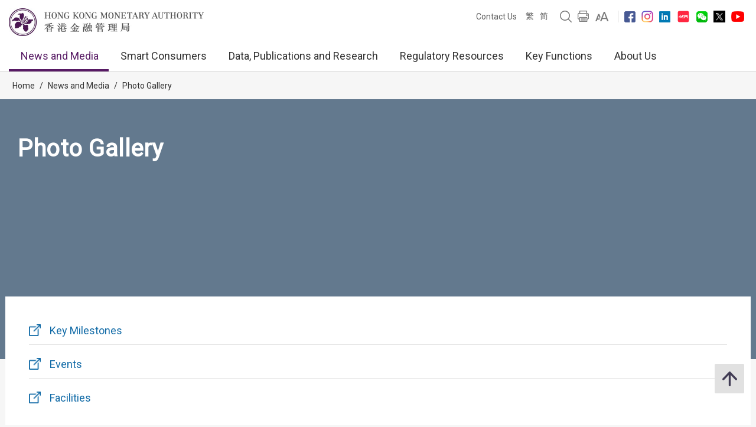

--- FILE ---
content_type: text/html; charset=UTF-8
request_url: https://www.hkma.gov.hk/eng/news-and-media/photo-gallery/
body_size: 10540
content:
<!doctype html>
<html lang="en"><head> 
<meta charset="utf-8">
<meta name="viewport" content="width=device-width, minimal-ui, initial-scale=1, maximum-scale=1, minimum-scale=1">
<meta name="keywords" content="">
<meta name='csrf_token' content='79531d550914abfdb169b0a6950e4a9dcac0d7fe8dbccee5741254f530ccb5744bfe32'><meta name="date" content="2020-01-02T00:00:00+08:00">
<meta name="last-modified" content="2020-01-02">
<meta name="description" content="Key MilestonesEventsFacilities">
<meta name="author" content="Hong Kong Monetary Authority">
<meta property="og:site_name" content="Hong Kong Monetary Authority">
<meta property="og:title" content="Hong Kong Monetary Authority - Photo Gallery">
<meta property="og:description" content="Key MilestonesEventsFacilities">
<meta property="og:type" content="website">
<meta property="og:url" content="//www.hkma.gov.hk/eng/news-and-media/photo-gallery/">
<meta property="og:image" content="https://www.hkma.gov.hk/media/eng/img/share.jpg?v=1">

<title>Hong Kong Monetary Authority - Photo Gallery</title>
<script src="/statics/assets/js/jquery.min.js"></script>
<script src="/statics/assets/js/jquery.cookie.js"></script>
<script src="/statics/assets/js/jquery.validate.min.js"></script>
<script src="/statics/assets/js/ui.js"></script>
<script src="/statics/assets/js/p.js"></script>
<script src="/statics/assets/js/core.js"></script>
<script src="/statics/assets/js/print.js"></script>
<script src="/statics/assets/js/advanced_search.js"></script>
<script src="/statics/assets/js/chart.bundle.js"></script>
<script src="/statics/assets/js/jquery.orgchart.js"></script>
<script src="/statics/assets/js/jquery.scrollTo.min.js"></script>
<script src="/statics/assets/js/jquery.rwdImageMaps.min.js"></script>
<script src="/statics/assets/js/jquery.inputmask.min.js"></script>
<script>
	var baseUrl = "";
	$.ajaxSetup({
		headers: {
			'X-CSRF-TOKEN': $('meta[name="csrf_token"]').attr('content')
		}
	});
</script>
<link rel="icon" href="/favicon.jpg" type="image/jpeg" sizes="48x48">
<link rel="canonical" href="//www.hkma.gov.hk/eng/news-and-media/photo-gallery/" />
<link href="/statics/assets/css/ui.css" rel="stylesheet" type="text/css">
<link href="/statics/assets/css/jquery.orgchart.css" rel="stylesheet" type="text/css">
<link href="/statics/assets/css/custom-ui.css?v1" rel="stylesheet" type="text/css">
<link href="/statics/assets/css/print-ui.css" rel="stylesheet" type="text/css" media="print">
</head> 
<body  onbeforeprint="beforePrint()" onafterprint="afterPrint()">
	<!--NO INDEX START-->
	<div class="skip-link">
	    <a href="#skip-to-content" title="Skip to main content" onclick="document.getElementById('skip-to-content').focus();">Skip to main content</a>
	</div>
	<!--NO INDEX END-->
	<header class="header-container">
		<div class="header-wrapper">

			<div class="top-navigation">
				<div class="left">
					<div class="logo"><a href="/eng" title="Hong Kong Monetary Authority 香港金融管理局" tabindex="0"><img src="/statics/assets/img/logo.jpg" alt="Hong Kong Monetary Authority 香港金融管理局" />
					<div class="hide">Hong Kong Monetary Authority <span lang="zh-hk">香港金融管理局</span></div>
					</a></div>
					<div class="btn-search" role="link" aria-label="Search" tabindex="0" title="Search"></div>
					<div class="btn-menu" role="link" aria-label="Menu" tabindex="0" title="Menu"></div>
					<div class="btn-close" role="link" aria-label="Close" tabindex="0" title="Close"></div>
				</div>
				<!--NO INDEX START-->
				<div class="right">
					<a href="/eng/other-information/contact-us" tabindex="0">Contact Us</a>
					<div class="language">
													<a href="/chi/news-and-media/photo-gallery/" title="繁體中文版">繁</a>
							<a href="/gb_chi/news-and-media/photo-gallery/" title="简体中文版">简</a>
																							</div>
					<a href="javascript:;" class="btn-search" title="Search" tabindex="0"><img src="/statics/assets/img/icon/icon-zoom-2.png" alt="Search" /></a>
					<a href="#" title="Print" id="header-print-btn" tabindex="0"><img src="/statics/assets/img/icon/icon-print.png" alt="Print" /></a>
					<div class="font-size">
						<div class="icon btn-font-size" tabindex="0" role="link"><img src="/statics/assets/img/icon/icon-aa.png" alt="Font Size" /></div>
						<div class="option">
							<div class="arrow"></div>
							<a class="small-font-size" title="Small Font Size" tabindex="0">A</a>
							<a class="normal-font-size" title="Normal Font Size" tabindex="0">A</a>
							<a class="large-font-size" title="Large Font Size" tabindex="0">A</a>
						</div>
					</div>
					<span></span>
					<a href="https://www.facebook.com/hkmagovhk/" title="Follow Us on Facebook" target="_blank" tabindex="0"><img src="/statics/assets/img/icon/icon-fb.png" alt="Facebook" /></a><a href="https://www.instagram.com/hkmagovhk/" title="Follow Us on Instagram" target="_blank" tabindex="0"><img src="/statics/assets/img/icon/icon-ig.png" alt="Instagram" /></a><a href="https://www.linkedin.com/company/hong-kong-monetary-authority" title="Follow Us on Linkedin" target="_blank" tabindex="0"><img src="/statics/assets/img/icon/icon-in.png" alt="Linkedin" /></a><a href="https://www.xiaohongshu.com/user/profile/637b1e56000000001f0162ec" title="Follow Us on RedNote" target="_blank" tabindex="0"><img src="/statics/assets/img/icon/icon-xhs.png" alt="Xiaohongshu" style="width: 24px;" /></a><a href="/statics/assets/img/footer/icon-wechat.png" onclick="Wechat();return false;" title="Follow Us on Wechat" target="_blank" tabindex="0"><img src="/statics/assets/img/icon/icon-wechat.png" alt="Wechat" /></a><a href="https://twitter.com/hkmagovhk/" title="Follow Us on X" target="_blank" tabindex="0"><img src="/statics/assets/img/icon/icon-x-header.png" alt="X" /></a><a href="https://www.youtube.com/user/HKMASmartTips" title="Follow Us on Youtube" target="_blank" tabindex="0"><img src="/statics/assets/img/icon/icon-youtube.png" alt="Youtube" /></a>				</div>
				<!--NO INDEX END-->
			</div>
		</div>
		<!--NO INDEX START-->
		  <form action="/eng/other-information/result" method="get" class="advanced-search-form"  onsubmit="beforeFormSubmit(this, 'header-');">
    <input type="hidden" name="ui_lang" value="en"><input type="hidden" name="r_lang" value="all">    <input type="hidden" name="ui_charset" value="utf-8">
    <input type="hidden" name="web" value="this">
    <input type="hidden" name="gp0" value="hkma_r3_home">
    <input type="hidden" name="gp1" value="hkma_r3_home">
    <input type="hidden" name="p_size" value="20">
    <input type="hidden" name="last_mod" value="">

    <div class="top-search-container">
      <div class="overlay"></div>
      <div class="top-search">
        <div class="top-search-wrapper">
          <div class="top-panel"><span class="icon-close btn-close-search" tabindex="0" title="Close"></span></div>
          <div class="field">
            <div class="btn-back" role="link" tabindex="0" aria-label="Back"></div>
            <label for="kw_query"><span class="hidden-label">Keyword Search</span>
              <input type="text" class="input-field" name="query" id="kw_query" placeholder="What are you looking for?" autocomplete="off">
            </label>
            <input type="submit" class="btn-search" value=" " aria-label="Go" />
          </div>
          <div class="multiple-select-wrapper">
            <div class="multiple-title"><div class="btn-close" tabindex="0" title="Close" aria-label="Close"></div>Select Category</div>
            <div class="multiple-select-info" tabindex="0"><div class="select-title" data-default="All Categories" data-text-only-one="Category Selected" data-text-more-than-one="Categories Selected"></div><div class="icon-arrow"></div></div>
            <div class="multiple-select-options">
              <fieldset>
                <legend></legend>
                <div class="multiple-select-all"><label class="checkbox" tabindex="0" for="whole-of-hkma"><input id="whole-of-hkma" type="checkbox" name="" value="" aria-label="The whole of the HKMA website" />The whole of the HKMA website</label></div>
                <div class="multiple-panel"><div class="btn-close" tabindex="0" aria-label="Close" title="Close"><div class="icon-close"></div></div></div>
                <div class="table">
                  <div class="multiple-group-wrapper">
                    <div class="multiple-group search-category">
                      <div class="group-options">
                        <div class="option"><label class="checkbox" tabindex="0" for="search-press-releases"><input type="checkbox" value="hkma_r3_nm_press" id="search-press-releases" />Press Releases</label></div>
                        <div class="option"><label class="checkbox" tabindex="0" for="search-speeches"><input type="checkbox" value="hkma_r3_nm_speeches" id="search-speeches" />Speeches</label></div>
                        <div class="option"><label class="checkbox" tabindex="0" for="search-insight"><input type="checkbox" value="hkma_r3_nm_insight" id="search-insight" />inSight</label></div>
                        <div class="option"><label class="checkbox" tabindex="0" for="search-r-and-m-column"><input type="checkbox" value="hkma_r3_nm_column" id="search-r-and-m-column" />R&M Column (Chinese only)</label></div>
                      </div>
                      <div class="group-options">
                        <div class="option"><label class="checkbox" tabindex="0" for="search-data-and-statistics"><input type="checkbox" value="hkma_r3_dp_statistics" id="search-data-and-statistics" />Data & Statistics</label></div>
                        <div class="option"><label class="checkbox" tabindex="0" for="search-publications"><input type="checkbox" value="hkma_r3_dp_publications" id="search-publications" />Publications</label></div>
                        <div class="option"><label class="checkbox" tabindex="0" for="search-research"><input type="checkbox" value="hkma_r3_dp_research" id="search-research"/>Research</label></div>
                        <div class="option"><label class="checkbox" tabindex="0" for="search-legislative-council"><input type="checkbox" value="hkma_r3_dp_legco" id="search-legislative-council" />Legislative Council Issues</label></div>
                      </div>
                      <div class="group-options">
                        <div class="option"><label class="checkbox" tabindex="0" for="search-supervisory-policy-manual"><input type="checkbox" value="hkma_r3_rr_manual" id="search-supervisory-policy-manual" />Supervisory Policy Manual</label></div>
                        <div class="option"><label class="checkbox" tabindex="0" for="search-guidelines"><input type="checkbox" value="hkma_r3_rr_circulars" id="search-guidelines" />Guidelines & Circulars</label></div>
                        <div class="option"><label class="checkbox" tabindex="0" for="search-guide-to-auth"><input type="checkbox" value="hkma_r3_rr_authorization" id="search-guide-to-auth" />Guide to Authorization</label></div>
                        <div class="option"><label class="checkbox" tabindex="0" for="search-consultations"><input type="checkbox" value="hkma_r3_rr_consultation" id="search-consultations" />Consultations</label></div>
                      </div>
                    </div>
                    <div class="show-all-options">
                      <div class="btn-show-all-options" tabindex="0">Show All Options</div>
                    </div>
                  </div>
                  <div class="modification-time">
                    <div><span class="icon-clock"></span>Modification Time</div>
                    <div class="select-wrapper">
                      <label for="header-date_v">
                        <span class="hidden-label">Modification Time</span>
                        <select id="header-date_v" class="modification-time-select" aria-label="Modification Time">
                          <option value="anytime">Anytime</option>
                          <option value="within-the-past">Within The Past</option>
                          <option value="date-range">Date Range</option>
                        </select>
                      </label>
                      <div class="select-panel">
                        <div class="btn-confirm button highlight" tabindex="1" role="link">Done</div>
                      </div>
                    </div>

                    <div class="modification-time-selection">
                      <div class="within-the-past">
                        <div class="select-wrapper">
                          <label for="header-modification-time">
                            <span class="hidden-label">Within The Past</span>
                            <select id="header-modification-time" aria-label="Within The Past">
                              <option value="one_day">24 hours</option>
                              <option value="one_week">Week</option>
                              <option value="one_month">Month</option>
                              <option value="one_year">Year</option>
                            </select>
                          </label>
                          <div class="select-panel">
                            <div class="btn-confirm button highlight" tabindex="1" role="link">Done</div>
                          </div>
                        </div>
                      </div>
                      <div class="date-range">
                        <div class="date-picker-wrapper">
                          <div class="btn-back" role="link" tabindex="0" aria-label="Back"></div>
                          <label for="header-from">
                            <span class="text">From</span>
                            <span class="input">
                              <input type="text" class="input-field date-picker" id="header-from" autocomplete="off" placeholder="YYYY-MM-DD" maxlength="10" aria-label="From" />
                            </span>
                          </label>
                          <div class="date-picker-calendar-container"><div class="date-picker-calendar"></div></div>
                          <div class="date-picker-panel">
                            <div class="btn-done button highlight" tabindex="0">Done</div>
                          </div>
                        </div>
                        <div class="date-picker-wrapper">
                          <div class="btn-back" tabindex="0">a</div>
                          <label for="header-to">
                            <span class="text">To</span>
                            <span class="input">
                              <input type="text" class="input-field date-picker" id="header-to" autocomplete="off" placeholder="YYYY-MM-DD" maxlength="10" aria-label="To" />
                            </span>
                          </label>
                          <div class="date-picker-calendar-container"><div class="date-picker-calendar"></div></div>
                          <div class="date-picker-panel">
                            <div class="btn-done button highlight" tabindex="0">Done</div>
                          </div>
                        </div>
                      </div>
                    </div>

                  </div>
              </div>
              </fieldset>
              <div class="multiple-select-panel">
                <input type="button" class="button icon-button advanced-search-btn" value="Advanced Search" data-url="/eng/other-information/advanced-search" aria-label="Advanced Search" />
                <input type="submit" value="Search" class="button highlight form-submit" />
              </div>
            </div>
          </div>
        </div>
      </div>
    </div>
  </form>

		
		<div class="header-wrapper">
			<div class="top-menu">
				<div class="logo"><a href="/eng" title="HONG KONG MONETARY AUTHORITY 香港金融管理局"><img src="/statics/assets/img/logo-small.jpg" alt="HONG KONG MONETARY AUTHORITY 香港金融管理局" /></a></div>
				<div class="item desktop"><div class="title selected"><a href="#" target="_self">News and Media</a></div><div class="submenu">
											<div class="group"><div class="column"><a href="/eng/news-and-media/press-releases/" target="">Press Releases</a><a href="/eng/news-and-media/r-and-m-column/" target="">R &#038; M Column</a><a href="/eng/news-and-media/video/" target="">Videos</a></div><div class="column"><a href="/eng/news-and-media/speeches/" target="">Speeches</a><a href="/eng/news-and-media/forthcoming-events/" target="">Forthcoming Events</a></div><div class="column"><a href="/eng/news-and-media/insight/" target="">inSight</a><a href="/eng/news-and-media/photo-gallery/" target="">Photo Gallery</a></div></div>
										</div>
										<div class="overlay"></div></div><div class="item desktop"><div class="title"><a href="#" target="_self">Smart Consumers</a></div><div class="submenu">
											<div class="group"><div class="column"><div class="mobile-menu-expand">
														<div class="sub-title mobile-menu-expand-object" tabindex="0"><a href="/eng/smart-consumers/" target="">Overview</a></div>
														<div class="mobile-menu-expand-target"></div>
													</div><div class="mobile-menu-expand">
														<div class="sub-title mobile-menu-expand-object" tabindex="0">e-Banking</div>
														<div class="mobile-menu-expand-target"><a href="/eng/smart-consumers/personal-digital-keys/" target="">Personal Digital Keys</a><a href="/eng/smart-consumers/internet-banking/" target="">Internet Banking</a><a href="/eng/smart-consumers/atms/" target="">ATMs</a></div>
													</div><div class="mobile-menu-expand">
														<div class="sub-title mobile-menu-expand-object" tabindex="0">Payment and Transfer</div>
														<div class="mobile-menu-expand-target"><a href="/eng/smart-consumers/faster-payment-system/" target="">Faster Payment System (FPS)</a><a href="/eng/smart-consumers/e-cny/" target="">e-CNY</a><a href="/eng/smart-consumers/e-payment-and-transfer/" target="">e-Payment and Transfer</a><a href="/eng/smart-consumers/e-wallets-and-prepaid-cards/" target="">e-Wallets and Prepaid Cards</a><a href="/eng/smart-consumers/credit-cards/" target="">Credit Cards</a><a href="/eng/smart-consumers/personal-cross-boundary-remittance-between-hong-kong-and-mainland-china/" target="">Personal cross-boundary remittance <br />between Hong Kong and the Chinese Mainland</a><a href="/eng/smart-consumers/payment-connect/" target="">Payment Connect</a></div>
													</div><div class="mobile-menu-expand">
														<div class="sub-title mobile-menu-expand-object" tabindex="0"></div>
														<div class="mobile-menu-expand-target"></div>
													</div><div class="mobile-menu-expand">
														<div class="sub-title mobile-menu-expand-object" tabindex="0"></div>
														<div class="mobile-menu-expand-target"></div>
													</div><div class="mobile-menu-expand">
														<div class="sub-title mobile-menu-expand-object" tabindex="0"></div>
														<div class="mobile-menu-expand-target"></div>
													</div></div><div class="column"><div class="mobile-menu-expand">
														<div class="sub-title mobile-menu-expand-object" tabindex="0">Loans</div>
														<div class="mobile-menu-expand-target"><a href="/eng/smart-consumers/personal-credit/" target="">Personal Credit</a><a href="/eng/smart-consumers/mortgages/" target="">Mortgages</a><a href="/eng/smart-consumers/premium-financing/" target="">Premium Financing</a></div>
													</div><div class="mobile-menu-expand">
														<div class="sub-title mobile-menu-expand-object" tabindex="0">General Banking Services</div>
														<div class="mobile-menu-expand-target"><a href="/eng/smart-consumers/account-opening/" target="">Account Opening and Maintenance</a><a href="/eng/smart-consumers/autopay-services/" target="">Autopay Services</a><a href="/eng/smart-consumers/investment-services/" target="">Investment Services</a><a href="/eng/smart-consumers/deposits/" target="">Deposits</a></div>
													</div><div class="mobile-menu-expand">
														<div class="sub-title mobile-menu-expand-object" tabindex="0"><a href="/eng/smart-consumers/beware-of-fraudsters/" target="">Beware of Fraudsters!</a></div>
														<div class="mobile-menu-expand-target"></div>
													</div><div class="mobile-menu-expand">
														<div class="sub-title mobile-menu-expand-object" tabindex="0"><a href="/eng/smart-consumers/money-safe/" target="">Money Safe</a></div>
														<div class="mobile-menu-expand-target"></div>
													</div><div class="mobile-menu-expand">
														<div class="sub-title mobile-menu-expand-object" tabindex="0"><a href="/eng/smart-consumers/dont-lend-sell-your-account/" target="">Don't Lend/Sell Your Account</a></div>
														<div class="mobile-menu-expand-target"></div>
													</div><div class="mobile-menu-expand">
														<div class="sub-title mobile-menu-expand-object" tabindex="0">Notes and Coins</div>
														<div class="mobile-menu-expand-target"><a href="/eng/key-functions/money/hong-kong-currency/notes/design-and-security-features-of-currency-notes/" target="">2018 Series Hong Kong Banknotes</a><a href="/eng/key-functions/money/hong-kong-currency/coin-collection-programme/" target="">Coin Cart Schedule</a></div>
													</div></div><div class="column"><div class="mobile-menu-expand">
														<div class="sub-title mobile-menu-expand-object" tabindex="0"><a href="/eng/smart-consumers/retirement-planning/" target="">Retirement Planning</a></div>
														<div class="mobile-menu-expand-target"></div>
													</div><div class="mobile-menu-expand">
														<div class="sub-title mobile-menu-expand-object" tabindex="0">Practical Information</div>
														<div class="mobile-menu-expand-target"><a href="/eng/smart-consumers/banks-with-barrier-free-branches-and-atms/" target="">Barrier-free Bank Branches and ATMs</a><a href="/eng/smart-consumers/hotlines-of-banks-e-wallet-licensees/" target="">Hotlines of Banks & Stored Value Facility Licensees</a><a href="/eng/smart-consumers/complaints/" target="">Complaints about Banks &#038; Stored Value Facility Licensees</a><a href="/eng/regulatory-resources/registers/" target="">Registers and Lists</a><a href="/eng/smart-consumers/public-education-videos/" target="">Public Education Videos</a><a href="/eng/smart-consumers/public-education-events/" target="">Public Education Events</a><a href="/eng/smart-consumers/frequently-asked-questions/" target="">FAQs</a></div>
													</div><div class="mobile-menu-expand">
														<div class="sub-title mobile-menu-expand-object" tabindex="0"><a href="/eng/smart-consumers/information-in-other-languages/" target="">Information in Other Languages</a></div>
														<div class="mobile-menu-expand-target"></div>
													</div><div class="mobile-menu-expand">
														<div class="sub-title mobile-menu-expand-object" tabindex="0"></div>
														<div class="mobile-menu-expand-target"></div>
													</div><div class="mobile-menu-expand">
														<div class="sub-title mobile-menu-expand-object" tabindex="0"></div>
														<div class="mobile-menu-expand-target"></div>
													</div></div></div>
										</div>
										<div class="overlay"></div></div><div class="item desktop"><div class="title"><a href="#" target="_self">Data, Publications and Research</a></div><div class="submenu">
											<div class="group"><div class="column"><div class="mobile-menu-expand">
														<div class="sub-title mobile-menu-expand-object" tabindex="0"><a href="/eng/data-publications-and-research/data-and-statistics/" target="">Data &#038; Statistics</a></div>
														<div class="mobile-menu-expand-target"><a href="/eng/data-publications-and-research/data-and-statistics/daily-monetary-statistics/" target="">Daily Monetary Statistics</a><a href="/eng/data-publications-and-research/data-and-statistics/monthly-statistical-bulletin/" target="">Monthly Statistical Bulletin</a><a href="/eng/data-publications-and-research/data-and-statistics/economic-financial-data-for-hong-kong/" target="">Economic & Financial Data for Hong Kong</a><a href="https://www.cmu.org.hk/en/bond-price-bulletin" target="_blank">CMU Bond Price Bulletin</a></div>
													</div><div class="mobile-menu-expand">
														<div class="sub-title mobile-menu-expand-object" tabindex="0"><a href="/eng/data-publications-and-research/legislative-council-issues/" target="">Legislative Council Issues</a></div>
														<div class="mobile-menu-expand-target"></div>
													</div></div><div class="column"><div class="mobile-menu-expand">
														<div class="sub-title mobile-menu-expand-object" tabindex="0"><a href="/eng/data-publications-and-research/publications/" target="">Publications</a></div>
														<div class="mobile-menu-expand-target"><a href="/eng/data-publications-and-research/publications/annual-report/" target="">Annual Report</a><a href="/eng/data-publications-and-research/publications/sustainability-report/" target="">Sustainability Report</a><a href="/eng/data-publications-and-research/publications/half-yearly-monetary-financial-stability-report/" target="">Half-Yearly Monetary & Financial Stability Report</a><a href="/eng/data-publications-and-research/publications/quarterly-bulletin/" target="">Quarterly Bulletin</a></div>
													</div><div class="mobile-menu-expand">
														<div class="sub-title mobile-menu-expand-object" tabindex="0"><a href="/eng/data-publications-and-research/guide-to-monetary-banking-and-financial-terms/" target="">Guide to Hong Kong Monetary, Banking and Financial Terms</a></div>
														<div class="mobile-menu-expand-target"></div>
													</div></div><div class="column"><div class="mobile-menu-expand">
														<div class="sub-title mobile-menu-expand-object" tabindex="0"><a href="/eng/data-publications-and-research/research/" target="">Research</a></div>
														<div class="mobile-menu-expand-target"><a href="/eng/data-publications-and-research/research/research-memorandums/" target="">Research Memorandums</a><a href="/eng/data-publications-and-research/research/external-publications/" target="">External Publications</a><a href="/eng/data-publications-and-research/research/hong-kong-institute-for-monetary-and-financial-research/" target="">Hong Kong Institute for Monetary and Financial Research</a><a href="/eng/data-publications-and-research/research/other-research-papers/" target="">Other Research Papers</a></div>
													</div><div class="mobile-menu-expand">
														<div class="sub-title mobile-menu-expand-object" tabindex="0"><a href="https://apidocs.hkma.gov.hk/" target="_blank">HKMA's Open Application Programming Interface (API)</a></div>
														<div class="mobile-menu-expand-target"></div>
													</div></div></div>
										</div>
										<div class="overlay"></div></div><div class="item desktop"><div class="title"><a href="#" target="_self">Regulatory Resources</a></div><div class="submenu">
											<div class="group"><div class="column"><div class="mobile-menu-expand">
														<div class="sub-title mobile-menu-expand-object" tabindex="0"><a href="/eng/regulatory-resources/registers/" target="">Registers and Lists</a></div>
														<div class="mobile-menu-expand-target"><a href="https://vpr.hkma.gov.hk/eng/regulatory-resources/registers/register-of-ais-and-lros/" target="_blank">Register of AIs & LROs</a><a href="https://apps.hkma.gov.hk/eng/index.php" target="_blank">Register of Securities Staff of AIs</a><a href="/eng/regulatory-resources/registers/register-of-svf-licensees/" target="">Register of SVF Licensees</a><a href="/eng/regulatory-resources/list-of-ai-related-trustees-acknowledgement/" target="">List of AI-related Trustees</a><a href="/eng/regulatory-resources/registers/register-of-licensed-stablecoin-issuers/" target="">Register of Licensed Stablecoin Issuers</a></div>
													</div><div class="mobile-menu-expand">
														<div class="sub-title mobile-menu-expand-object" tabindex="0"><a href="/eng/regulatory-resources/authorization-licensing-and-approval/" target="">Authorization, Licensing, Designation and Approval</a></div>
														<div class="mobile-menu-expand-target"></div>
													</div></div><div class="column"><div class="mobile-menu-expand">
														<div class="sub-title mobile-menu-expand-object" tabindex="0">Regulatory Documents</div>
														<div class="mobile-menu-expand-target"><a href="https://brdr.hkma.gov.hk/eng/main" target="">Banking Regulatory Document Repository</a><a href="/eng/key-functions/international-financial-centre/stablecoin-issuers/" target="">Stablecoin Issuers</a><a href="/eng/regulatory-resources/regulatory-guides/svf-and-rps/stored-value-facilities-and-retail-payment-systems/" target="">Stored Value Facilities and Retail Payment Systems</a></div>
													</div></div><div class="column"><div class="mobile-menu-expand">
														<div class="sub-title mobile-menu-expand-object" tabindex="0"></div>
														<div class="mobile-menu-expand-target"></div>
													</div></div></div>
										</div>
										<div class="overlay"></div></div><div class="item desktop"><div class="title"><a href="#" target="_self">Key Functions</a></div><div class="submenu">
											<div class="group"><div class="column"><div class="mobile-menu-expand">
														<div class="sub-title mobile-menu-expand-object" tabindex="0"><a href="/eng/key-functions/money/" target="">Money</a></div>
														<div class="mobile-menu-expand-target"><a href="/eng/key-functions/money/linked-exchange-rate-system/" target="">Linked Exchange Rate System</a><a href="/eng/key-functions/money/liquidity-facility-framework/" target="">Liquidity Facilities</a><a href="/eng/key-functions/money/hong-kong-currency/" target="">Hong Kong Currency</a></div>
													</div><div class="mobile-menu-expand">
														<div class="sub-title mobile-menu-expand-object" tabindex="0"><a href="/eng/key-functions/reserves-management/" target="">Reserves Management</a></div>
														<div class="mobile-menu-expand-target"><a href="/eng/key-functions/reserves-management/history/" target="">History</a><a href="/eng/key-functions/reserves-management/exchange-funds-statutory-purposes-and-investment-objectives/" target="">Exchange Fund's Statutory Purposes and Investment Objectives</a><a href="/eng/key-functions/reserves-management/investment-management/" target="">Investment Management</a><a href="/eng/key-functions/reserves-management/investment-performance/" target="">Investment Performance</a><a href="/eng/key-functions/reserves-management/risk-management/" target="">Risk Management</a><a href="/eng/key-functions/reserves-management/responsible-investment/" target="">Responsible Investment</a><a href="/eng/key-functions/reserves-management/exchange-fund-statistics-and-publications/" target="">Exchange Fund Statistics and Publications</a></div>
													</div></div><div class="column"><div class="mobile-menu-expand">
														<div class="sub-title mobile-menu-expand-object" tabindex="0"><a href="/eng/key-functions/banking/" target="">Banking</a></div>
														<div class="mobile-menu-expand-target"><a href="/eng/key-functions/banking/banking-regulatory-and-supervisory-regime/" target="">Banking Regulatory and Supervisory Regime</a><a href="/eng/key-functions/banking/banking-legislation-policies-and-standards-implementation/" target="">Banking Legislation, Policies and Standards Implementation</a><a href="/eng/key-functions/banking/banking-conduct-supervision/" target="">Banking Conduct and Enforcement</a><a href="/eng/key-functions/banking/anti-money-laundering-and-counter-financing-of-terrorism/" target="">Anti-Money Laundering and Counter-Financing of Terrorism</a><a href="/eng/key-functions/banking/bank-resolution-regime/" target="">Resolution Regime</a><a href="/eng/key-functions/banking/smart-banking/" target="">Smart Banking</a><a href="/eng/key-functions/banking/fintech-knowledge-hub/" target="">Fintech Knowledge Hub</a><a href="/eng/key-functions/banking/green-and-sustainable-banking-conference/" target="">Green and Sustainable Banking Conference</a></div>
													</div><div class="mobile-menu-expand">
														<div class="sub-title mobile-menu-expand-object" tabindex="0"></div>
														<div class="mobile-menu-expand-target"></div>
													</div></div><div class="column"><div class="mobile-menu-expand">
														<div class="sub-title mobile-menu-expand-object" tabindex="0"><a href="/eng/key-functions/international-financial-centre/" target="">International Financial Centre</a></div>
														<div class="mobile-menu-expand-target"><a href="/eng/key-functions/international-financial-centre/hong-kong-as-an-international-financial-centre/" target="">Hong Kong as an International Financial Centre</a><a href="/eng/key-functions/international-financial-centre/fintech/" target="">Fintech</a><a href="/eng/key-functions/international-financial-centre/bond-market-development/" target="">Bond Market Development</a><a href="/eng/key-functions/international-financial-centre/financial-market-infrastructure/" target="">Financial Market Infrastructure</a><a href="/eng/key-functions/international-financial-centre/stored-value-facilities-and-retail-payment-systems/" target="">Stored Value Facilities and Retail Payment Systems</a><a href="/eng/key-functions/international-financial-centre/stablecoin-issuers/" target="">Regulatory Regime for Stablecoin Issuers</a><a href="/eng/key-functions/international-financial-centre/soft-infrastructure/" target="">Soft Infrastructure</a><a href="/eng/key-functions/international-financial-centre/international-regional-financial-co-operation/" target="">International & Regional Financial Co-operation</a><a href="/eng/key-functions/international-financial-centre/green-and-sustainable-finance/centre-for-green-and-sustainable-finance/" target="">Green and Sustainable Finance</a><a href="/eng/key-functions/international-financial-centre/hkma-infrastructure-financing-facilitation-office/" target="">HKMA Infrastructure Financing Facilitation Office</a><a href="/eng/key-functions/international-financial-centre/wealth-management-connect/" target="">Cross-boundary Wealth Management Connect Scheme in the Guangdong-Hong Kong-Macao Greater Bay Area</a><a href="/eng/key-functions/international-financial-centre/global-financial-leaders-investment-summit/" target="">Global Financial Leaders' Investment Summit</a><a href="/sources/eng/hkma-bis-conference/" target="">HKMA – BIS High-Level Conference</a></div>
													</div></div></div>
										</div>
										<div class="overlay"></div></div><div class="item desktop"><div class="title"><a href="#" target="_self">About Us</a></div><div class="submenu">
											<div class="group"><div class="column"><div class="mobile-menu-expand">
														<div class="sub-title mobile-menu-expand-object" tabindex="0"><a href="/eng/about-us/the-hkma/" target="">The HKMA</a></div>
														<div class="mobile-menu-expand-target"><a href="/eng/about-us/the-hkma/governance-structure/" target="">Governance Structure</a><a href="/eng/about-us/the-hkma/advisory-committees/the-exchange-fund-advisory-committee/" target="">Advisory Committees</a><a href="/eng/about-us/the-hkma/the-chief-executives-committee/" target="">The Chief Executive's Committee</a><a href="/eng/about-us/the-hkma/organisation-chart/" target="">Organisation Chart</a><a href="/eng/about-us/the-hkma/internal-audit/" target="">Internal Audit</a><a href="/eng/about-us/the-hkma/sustainable-hkma/" target="">Sustainable HKMA</a></div>
													</div><div class="mobile-menu-expand">
														<div class="sub-title mobile-menu-expand-object" tabindex="0"><a href="/eng/about-us/tender-invitations/" target="">Tender Invitations</a></div>
														<div class="mobile-menu-expand-target"></div>
													</div></div><div class="column"><div class="mobile-menu-expand">
														<div class="sub-title mobile-menu-expand-object" tabindex="0"><a href="/eng/about-us/the-hkma-information-centre/" target="">The HKMA Information Centre</a></div>
														<div class="mobile-menu-expand-target"><a href="/eng/about-us/the-hkma-information-centre/exhibition-area/" target="">Exhibition Area</a><a href="/eng/about-us/the-hkma-information-centre/library/" target="">Library</a><a href="/eng/about-us/the-hkma-information-centre/general-information/" target="">General Information</a><a href="/eng/about-us/the-hkma-information-centre/guided-tours/" target="">Guided Tours</a><a href="/eng/about-us/the-hkma-information-centre/souvenirs/" target="">Souvenirs</a></div>
													</div><div class="mobile-menu-expand">
														<div class="sub-title mobile-menu-expand-object" tabindex="0"><a href="/eng/about-us/related-organisations-and-links/" target="">Related Organisations and Links</a></div>
														<div class="mobile-menu-expand-target"><a href="/eng/about-us/related-organisations-and-links/hkma-related-organisations-and-links/" target="">HKMA-related Organisations and Links</a><a href="/eng/about-us/related-organisations-and-links/hksar-government-related-organisations/" target="">HKSAR Government & Related Organisations</a><a href="/eng/about-us/related-organisations-and-links/central-banks/" target="">Central Banks</a><a href="/eng/about-us/related-organisations-and-links/multilateral-organisations/" target="">Multilateral Organisations</a><a href="/eng/about-us/related-organisations-and-links/others/" target="">Others</a></div>
													</div></div><div class="column"><div class="mobile-menu-expand">
														<div class="sub-title mobile-menu-expand-object" tabindex="0"><a href="/eng/about-us/join-us/" target="">Join Us</a></div>
														<div class="mobile-menu-expand-target"><a href="/eng/about-us/join-us/why-the-hkma/" target="">Why the HKMA?</a><a href="/eng/about-us/join-us/what-we-do/" target="">What We Do?</a><a href="/eng/about-us/join-us/current-vacancies/" target="">Current Vacancies</a><a href="/eng/about-us/join-us/opportunities-for-students-and-graduates-to-join-the-hkma/" target="">Opportunities for Students and Graduates to Join the HKMA</a></div>
													</div><div class="mobile-menu-expand">
														<div class="sub-title mobile-menu-expand-object" tabindex="0"></div>
														<div class="mobile-menu-expand-target"></div>
													</div></div></div>
										</div>
										<div class="overlay"></div></div><div class="item tablet-mobile open">
						<div class="title selected"><a href="#" target="_self">News and Media</a></div><div class="submenu">
								<div class="group">
									<div class="column"><div class="mobile-menu-expand" aria-hidden="true">
													<div class=" mobile-menu-expand-object"><a href="/eng/news-and-media/press-releases/" target="">Press Releases</a></div></div><div class="mobile-menu-expand" aria-hidden="true">
													<div class=" mobile-menu-expand-object"><a href="/eng/news-and-media/speeches/" target="">Speeches</a></div></div><div class="mobile-menu-expand" aria-hidden="true">
													<div class=" mobile-menu-expand-object"><a href="/eng/news-and-media/insight/" target="">inSight</a></div></div><div class="mobile-menu-expand" aria-hidden="true">
													<div class=" mobile-menu-expand-object"><a href="/eng/news-and-media/r-and-m-column/" target="">R &#038; M Column</a></div></div><div class="mobile-menu-expand" aria-hidden="true">
													<div class=" mobile-menu-expand-object"><a href="/eng/news-and-media/forthcoming-events/" target="">Forthcoming Events</a></div></div><div class="mobile-menu-expand active">
													<div class=" mobile-menu-expand-object" tabindex="0"><a href="/eng/news-and-media/photo-gallery/" target="" class="selected">Photo Gallery</a></div></div><div class="mobile-menu-expand" aria-hidden="true">
													<div class=" mobile-menu-expand-object"><a href="/eng/news-and-media/video/" target="">Videos</a></div></div></div>
								</div>
							</div><div class="overlay"></div>
					</div><div class="item tablet-mobile">
						<div class="title "><a href="#" target="_self">Smart Consumers</a></div><div class="submenu">
								<div class="group">
									<div class="column"><div class="mobile-menu-expand" aria-hidden="true">
													<div class=" mobile-menu-expand-object"><a href="/eng/smart-consumers/" target="">Overview</a></div></div><div class="mobile-menu-expand" aria-hidden="true">
													<div class="sub-title mobile-menu-expand-object"><a href="#" target="_self">e-Banking</a></div><div class="mobile-menu-expand-target"><a href="/eng/smart-consumers/personal-digital-keys/" target="">Personal Digital Keys</a><a href="/eng/smart-consumers/internet-banking/" target="">Internet Banking</a><a href="/eng/smart-consumers/atms/" target="">ATMs</a></div></div><div class="mobile-menu-expand" aria-hidden="true">
													<div class="sub-title mobile-menu-expand-object"><a href="#" target="_self">Payment and Transfer</a></div><div class="mobile-menu-expand-target"><a href="/eng/smart-consumers/faster-payment-system/" target="">Faster Payment System (FPS)</a><a href="/eng/smart-consumers/e-cny/" target="">e-CNY</a><a href="/eng/smart-consumers/e-payment-and-transfer/" target="">e-Payment and Transfer</a><a href="/eng/smart-consumers/e-wallets-and-prepaid-cards/" target="">e-Wallets and Prepaid Cards</a><a href="/eng/smart-consumers/credit-cards/" target="">Credit Cards</a><a href="/eng/smart-consumers/personal-cross-boundary-remittance-between-hong-kong-and-mainland-china/" target="">Personal cross-boundary remittance <br />between Hong Kong and the Chinese Mainland</a><a href="/eng/smart-consumers/payment-connect/" target="">Payment Connect</a></div></div><div class="mobile-menu-expand" aria-hidden="true">
													<div class="sub-title mobile-menu-expand-object"><a href="#" target="_self">Loans</a></div><div class="mobile-menu-expand-target"><a href="/eng/smart-consumers/personal-credit/" target="">Personal Credit</a><a href="/eng/smart-consumers/mortgages/" target="">Mortgages</a><a href="/eng/smart-consumers/premium-financing/" target="">Premium Financing</a></div></div><div class="mobile-menu-expand" aria-hidden="true">
													<div class="sub-title mobile-menu-expand-object"><a href="#" target="_self">General Banking Services</a></div><div class="mobile-menu-expand-target"><a href="/eng/smart-consumers/account-opening/" target="">Account Opening and Maintenance</a><a href="/eng/smart-consumers/autopay-services/" target="">Autopay Services</a><a href="/eng/smart-consumers/investment-services/" target="">Investment Services</a><a href="/eng/smart-consumers/deposits/" target="">Deposits</a></div></div><div class="mobile-menu-expand" aria-hidden="true">
													<div class=" mobile-menu-expand-object"><a href="/eng/smart-consumers/beware-of-fraudsters/" target="">Beware of Fraudsters!</a></div></div><div class="mobile-menu-expand" aria-hidden="true">
													<div class=" mobile-menu-expand-object"><a href="/eng/smart-consumers/money-safe/" target="">Money Safe</a></div></div><div class="mobile-menu-expand" aria-hidden="true">
													<div class=" mobile-menu-expand-object"><a href="/eng/smart-consumers/dont-lend-sell-your-account/" target="">Don't Lend/Sell Your Account</a></div></div><div class="mobile-menu-expand" aria-hidden="true">
													<div class="sub-title mobile-menu-expand-object"><a href="#" target="_self">Notes and Coins</a></div><div class="mobile-menu-expand-target"><a href="/eng/key-functions/money/hong-kong-currency/notes/design-and-security-features-of-currency-notes/" target="">2018 Series Hong Kong Banknotes</a><a href="/eng/key-functions/money/hong-kong-currency/coin-collection-programme/" target="">Coin Cart Schedule</a></div></div><div class="mobile-menu-expand" aria-hidden="true">
													<div class=" mobile-menu-expand-object"><a href="/eng/smart-consumers/retirement-planning/" target="">Retirement Planning</a></div></div><div class="mobile-menu-expand" aria-hidden="true">
													<div class="sub-title mobile-menu-expand-object"><a href="#" target="_self">Practical Information</a></div><div class="mobile-menu-expand-target"><a href="/eng/smart-consumers/banks-with-barrier-free-branches-and-atms/" target="">Barrier-free Bank Branches and ATMs</a><a href="/eng/smart-consumers/hotlines-of-banks-e-wallet-licensees/" target="">Hotlines of Banks & Stored Value Facility Licensees</a><a href="/eng/smart-consumers/complaints/" target="">Complaints about Banks &#038; Stored Value Facility Licensees</a><a href="/eng/regulatory-resources/registers/" target="">Registers and Lists</a><a href="/eng/smart-consumers/public-education-videos/" target="">Public Education Videos</a><a href="/eng/smart-consumers/public-education-events/" target="">Public Education Events</a><a href="/eng/smart-consumers/frequently-asked-questions/" target="">FAQs</a></div></div><div class="mobile-menu-expand" aria-hidden="true">
													<div class=" mobile-menu-expand-object"><a href="/eng/smart-consumers/information-in-other-languages/" target="">Information in Other Languages</a></div></div></div>
								</div>
							</div><div class="overlay"></div>
					</div><div class="item tablet-mobile">
						<div class="title "><a href="#" target="_self">Data, Publications and Research</a></div><div class="submenu">
								<div class="group">
									<div class="column"><div class="mobile-menu-expand" aria-hidden="true">
													<div class="sub-title mobile-menu-expand-object"><a href="/eng/data-publications-and-research/data-and-statistics/" target="">Data &#038; Statistics</a></div><div class="mobile-menu-expand-target"><a href="/eng/data-publications-and-research/data-and-statistics/daily-monetary-statistics/" target="">Daily Monetary Statistics</a><a href="/eng/data-publications-and-research/data-and-statistics/monthly-statistical-bulletin/" target="">Monthly Statistical Bulletin</a><a href="/eng/data-publications-and-research/data-and-statistics/economic-financial-data-for-hong-kong/" target="">Economic & Financial Data for Hong Kong</a><a href="https://www.cmu.org.hk/en/bond-price-bulletin" target="_blank">CMU Bond Price Bulletin</a></div></div><div class="mobile-menu-expand" aria-hidden="true">
													<div class="sub-title mobile-menu-expand-object"><a href="/eng/data-publications-and-research/publications/" target="">Publications</a></div><div class="mobile-menu-expand-target"><a href="/eng/data-publications-and-research/publications/annual-report/" target="">Annual Report</a><a href="/eng/data-publications-and-research/publications/sustainability-report/" target="">Sustainability Report</a><a href="/eng/data-publications-and-research/publications/half-yearly-monetary-financial-stability-report/" target="">Half-Yearly Monetary & Financial Stability Report</a><a href="/eng/data-publications-and-research/publications/quarterly-bulletin/" target="">Quarterly Bulletin</a></div></div><div class="mobile-menu-expand" aria-hidden="true">
													<div class="sub-title mobile-menu-expand-object"><a href="/eng/data-publications-and-research/research/" target="">Research</a></div><div class="mobile-menu-expand-target"><a href="/eng/data-publications-and-research/research/research-memorandums/" target="">Research Memorandums</a><a href="/eng/data-publications-and-research/research/external-publications/" target="">External Publications</a><a href="/eng/data-publications-and-research/research/hong-kong-institute-for-monetary-and-financial-research/" target="">Hong Kong Institute for Monetary and Financial Research</a><a href="/eng/data-publications-and-research/research/other-research-papers/" target="">Other Research Papers</a></div></div><div class="mobile-menu-expand" aria-hidden="true">
													<div class=" mobile-menu-expand-object"><a href="/eng/data-publications-and-research/legislative-council-issues/" target="">Legislative Council Issues</a></div></div><div class="mobile-menu-expand" aria-hidden="true">
													<div class=" mobile-menu-expand-object"><a href="/eng/data-publications-and-research/guide-to-monetary-banking-and-financial-terms/" target="">Guide to Hong Kong Monetary, Banking and Financial Terms</a></div></div><div class="mobile-menu-expand" aria-hidden="true">
													<div class=" mobile-menu-expand-object"><a href="https://apidocs.hkma.gov.hk/" target="_blank">HKMA's Open Application Programming Interface (API)</a></div></div></div>
								</div>
							</div><div class="overlay"></div>
					</div><div class="item tablet-mobile">
						<div class="title "><a href="#" target="_self">Regulatory Resources</a></div><div class="submenu">
								<div class="group">
									<div class="column"><div class="mobile-menu-expand" aria-hidden="true">
													<div class="sub-title mobile-menu-expand-object"><a href="/eng/regulatory-resources/registers/" target="">Registers and Lists</a></div><div class="mobile-menu-expand-target"><a href="https://vpr.hkma.gov.hk/eng/regulatory-resources/registers/register-of-ais-and-lros/" target="_blank">Register of AIs & LROs</a><a href="https://apps.hkma.gov.hk/eng/index.php" target="_blank">Register of Securities Staff of AIs</a><a href="/eng/regulatory-resources/registers/register-of-svf-licensees/" target="">Register of SVF Licensees</a><a href="/eng/regulatory-resources/list-of-ai-related-trustees-acknowledgement/" target="">List of AI-related Trustees</a><a href="/eng/regulatory-resources/registers/register-of-licensed-stablecoin-issuers/" target="">Register of Licensed Stablecoin Issuers</a></div></div><div class="mobile-menu-expand" aria-hidden="true">
													<div class=" mobile-menu-expand-object"><a href="/eng/regulatory-resources/authorization-licensing-and-approval/" target="">Authorization, Licensing, Designation and Approval</a></div></div><div class="mobile-menu-expand" aria-hidden="true">
													<div class="sub-title mobile-menu-expand-object"><a href="#" target="_self">Regulatory Documents</a></div><div class="mobile-menu-expand-target"><a href="https://brdr.hkma.gov.hk/eng/main" target="">Banking Regulatory Document Repository</a><a href="/eng/key-functions/international-financial-centre/stablecoin-issuers/" target="">Stablecoin Issuers</a><a href="/eng/regulatory-resources/regulatory-guides/svf-and-rps/stored-value-facilities-and-retail-payment-systems/" target="">Stored Value Facilities and Retail Payment Systems</a></div></div></div>
								</div>
							</div><div class="overlay"></div>
					</div><div class="item tablet-mobile">
						<div class="title "><a href="#" target="_self">Key Functions</a></div><div class="submenu">
								<div class="group">
									<div class="column"><div class="mobile-menu-expand" aria-hidden="true">
													<div class="sub-title mobile-menu-expand-object"><a href="/eng/key-functions/money/" target="">Money</a></div><div class="mobile-menu-expand-target"><a href="/eng/key-functions/money/linked-exchange-rate-system/" target="">Linked Exchange Rate System</a><a href="/eng/key-functions/money/liquidity-facility-framework/" target="">Liquidity Facilities</a><a href="/eng/key-functions/money/hong-kong-currency/" target="">Hong Kong Currency</a></div></div><div class="mobile-menu-expand" aria-hidden="true">
													<div class="sub-title mobile-menu-expand-object"><a href="/eng/key-functions/banking/" target="">Banking</a></div><div class="mobile-menu-expand-target"><a href="/eng/key-functions/banking/banking-regulatory-and-supervisory-regime/" target="">Banking Regulatory and Supervisory Regime</a><a href="/eng/key-functions/banking/banking-legislation-policies-and-standards-implementation/" target="">Banking Legislation, Policies and Standards Implementation</a><a href="/eng/key-functions/banking/banking-conduct-supervision/" target="">Banking Conduct and Enforcement</a><a href="/eng/key-functions/banking/anti-money-laundering-and-counter-financing-of-terrorism/" target="">Anti-Money Laundering and Counter-Financing of Terrorism</a><a href="/eng/key-functions/banking/bank-resolution-regime/" target="">Resolution Regime</a><a href="/eng/key-functions/banking/smart-banking/" target="">Smart Banking</a><a href="/eng/key-functions/banking/fintech-knowledge-hub/" target="">Fintech Knowledge Hub</a><a href="/eng/key-functions/banking/green-and-sustainable-banking-conference/" target="">Green and Sustainable Banking Conference</a></div></div><div class="mobile-menu-expand" aria-hidden="true">
													<div class="sub-title mobile-menu-expand-object"><a href="/eng/key-functions/international-financial-centre/" target="">International Financial Centre</a></div><div class="mobile-menu-expand-target"><a href="/eng/key-functions/international-financial-centre/hong-kong-as-an-international-financial-centre/" target="">Hong Kong as an International Financial Centre</a><a href="/eng/key-functions/international-financial-centre/fintech/" target="">Fintech</a><a href="/eng/key-functions/international-financial-centre/bond-market-development/" target="">Bond Market Development</a><a href="/eng/key-functions/international-financial-centre/financial-market-infrastructure/" target="">Financial Market Infrastructure</a><a href="/eng/key-functions/international-financial-centre/stored-value-facilities-and-retail-payment-systems/" target="">Stored Value Facilities and Retail Payment Systems</a><a href="/eng/key-functions/international-financial-centre/stablecoin-issuers/" target="">Regulatory Regime for Stablecoin Issuers</a><a href="/eng/key-functions/international-financial-centre/soft-infrastructure/" target="">Soft Infrastructure</a><a href="/eng/key-functions/international-financial-centre/international-regional-financial-co-operation/" target="">International & Regional Financial Co-operation</a><a href="/eng/key-functions/international-financial-centre/green-and-sustainable-finance/centre-for-green-and-sustainable-finance/" target="">Green and Sustainable Finance</a><a href="/eng/key-functions/international-financial-centre/hkma-infrastructure-financing-facilitation-office/" target="">HKMA Infrastructure Financing Facilitation Office</a><a href="/eng/key-functions/international-financial-centre/wealth-management-connect/" target="">Cross-boundary Wealth Management Connect Scheme in the Guangdong-Hong Kong-Macao Greater Bay Area</a><a href="/eng/key-functions/international-financial-centre/global-financial-leaders-investment-summit/" target="">Global Financial Leaders' Investment Summit</a><a href="/sources/eng/hkma-bis-conference/" target="">HKMA – BIS High-Level Conference</a></div></div><div class="mobile-menu-expand" aria-hidden="true">
													<div class="sub-title mobile-menu-expand-object"><a href="/eng/key-functions/reserves-management/" target="">Reserves Management</a></div><div class="mobile-menu-expand-target"><a href="/eng/key-functions/reserves-management/history/" target="">History</a><a href="/eng/key-functions/reserves-management/exchange-funds-statutory-purposes-and-investment-objectives/" target="">Exchange Fund's Statutory Purposes and Investment Objectives</a><a href="/eng/key-functions/reserves-management/investment-management/" target="">Investment Management</a><a href="/eng/key-functions/reserves-management/investment-performance/" target="">Investment Performance</a><a href="/eng/key-functions/reserves-management/risk-management/" target="">Risk Management</a><a href="/eng/key-functions/reserves-management/responsible-investment/" target="">Responsible Investment</a><a href="/eng/key-functions/reserves-management/exchange-fund-statistics-and-publications/" target="">Exchange Fund Statistics and Publications</a></div></div></div>
								</div>
							</div><div class="overlay"></div>
					</div><div class="item tablet-mobile">
						<div class="title "><a href="#" target="_self">About Us</a></div><div class="submenu">
								<div class="group">
									<div class="column"><div class="mobile-menu-expand" aria-hidden="true">
													<div class="sub-title mobile-menu-expand-object"><a href="/eng/about-us/the-hkma/" target="">The HKMA</a></div><div class="mobile-menu-expand-target"><a href="/eng/about-us/the-hkma/governance-structure/" target="">Governance Structure</a><a href="/eng/about-us/the-hkma/advisory-committees/the-exchange-fund-advisory-committee/" target="">Advisory Committees</a><a href="/eng/about-us/the-hkma/the-chief-executives-committee/" target="">The Chief Executive's Committee</a><a href="/eng/about-us/the-hkma/organisation-chart/" target="">Organisation Chart</a><a href="/eng/about-us/the-hkma/internal-audit/" target="">Internal Audit</a><a href="/eng/about-us/the-hkma/sustainable-hkma/" target="">Sustainable HKMA</a></div></div><div class="mobile-menu-expand" aria-hidden="true">
													<div class="sub-title mobile-menu-expand-object"><a href="/eng/about-us/the-hkma-information-centre/" target="">The HKMA Information Centre</a></div><div class="mobile-menu-expand-target"><a href="/eng/about-us/the-hkma-information-centre/exhibition-area/" target="">Exhibition Area</a><a href="/eng/about-us/the-hkma-information-centre/library/" target="">Library</a><a href="/eng/about-us/the-hkma-information-centre/general-information/" target="">General Information</a><a href="/eng/about-us/the-hkma-information-centre/guided-tours/" target="">Guided Tours</a><a href="/eng/about-us/the-hkma-information-centre/souvenirs/" target="">Souvenirs</a></div></div><div class="mobile-menu-expand" aria-hidden="true">
													<div class="sub-title mobile-menu-expand-object"><a href="/eng/about-us/join-us/" target="">Join Us</a></div><div class="mobile-menu-expand-target"><a href="/eng/about-us/join-us/why-the-hkma/" target="">Why the HKMA?</a><a href="/eng/about-us/join-us/what-we-do/" target="">What We Do?</a><a href="/eng/about-us/join-us/current-vacancies/" target="">Current Vacancies</a><a href="/eng/about-us/join-us/opportunities-for-students-and-graduates-to-join-the-hkma/" target="">Opportunities for Students and Graduates to Join the HKMA</a></div></div><div class="mobile-menu-expand" aria-hidden="true">
													<div class=" mobile-menu-expand-object"><a href="/eng/about-us/tender-invitations/" target="">Tender Invitations</a></div></div><div class="mobile-menu-expand" aria-hidden="true">
													<div class="sub-title mobile-menu-expand-object"><a href="/eng/about-us/related-organisations-and-links/" target="">Related Organisations and Links</a></div><div class="mobile-menu-expand-target"><a href="/eng/about-us/related-organisations-and-links/hkma-related-organisations-and-links/" target="">HKMA-related Organisations and Links</a><a href="/eng/about-us/related-organisations-and-links/hksar-government-related-organisations/" target="">HKSAR Government & Related Organisations</a><a href="/eng/about-us/related-organisations-and-links/central-banks/" target="">Central Banks</a><a href="/eng/about-us/related-organisations-and-links/multilateral-organisations/" target="">Multilateral Organisations</a><a href="/eng/about-us/related-organisations-and-links/others/" target="">Others</a></div></div></div>
								</div>
							</div><div class="overlay"></div>
					</div>				<ul class="mobile">
				<li class="language">
													<a href="/chi/news-and-media/photo-gallery/" title="繁體中文版">繁</a>
							<a href="/gb_chi/news-and-media/photo-gallery/" title="简体中文版">简</a>
																							</li>		
					<li class="font-size">
						<span>Font Size</span>
						<a class="small-font-size" title="Small Font Size" tabindex="0">A</a>
						<a class="normal-font-size" title="Normal Font Size" tabindex="0">A</a>
						<a class="large-font-size" title="Large Font Size" tabindex="0">A</a>
					</li>
					<li>
						<a href="#" title="Print" id="mobile-print-btn" tabindex="0">Print</a>
					</li>
					<li>
						<a href="/eng/other-information/contact-us" title="Contact Us" tabindex="0">Contact Us</a>
					</li>
					<li class="follow-us">
						<a href="https://www.facebook.com/hkmagovhk/" title="Follow Us on Facebook" target="_blank" tabindex="0"><img src="/statics/assets/img/header/icon-mobile-fb.jpg" alt="Facebook" /></a><a href="https://www.instagram.com/hkmagovhk/" title="Follow Us on Instagram" target="_blank" tabindex="0"><img src="/statics/assets/img/header/icon-mobile-ig.png" alt="Instagram" /></a><a href="https://www.linkedin.com/company/hong-kong-monetary-authority" title="Follow Us on Linkedin" target="_blank" tabindex="0"><img src="/statics/assets/img/header/icon-mobile-in.jpg" alt="Linkedin" /></a><a href="https://www.xiaohongshu.com/user/profile/637b1e56000000001f0162ec" title="Follow Us on RedNote" target="_blank" tabindex="0"><img src="/statics/assets/img/header/icon-mobile-xhs.png" alt="XiaoHungShu" style="width: 29px;"/></a><a href="#" onclick="Wechat();return false;" title="Follow Us on Wechat" tabindex="0"><img src="/statics/assets/img/header/icon-mobile-wechat.png" alt="Wechat" /></a><a href="https://twitter.com/hkmagovhk/" title="Follow Us on X" target="_blank" tabindex="0"><img src="/statics/assets/img/header/icon-x.png" alt="X" /></a><a href="https://www.youtube.com/user/HKMASmartTips" title="Follow Us on Youtube" target="_blank" tabindex="0"><img src="/statics/assets/img/header/icon-mobile-youtube.jpg" alt="Youtube" /></a>					</li>
				</ul>
			</div>
			
		</div>

				<!--NO INDEX END-->
	</header>
	<!--NO INDEX START-->
		<div class="navigation-container" role="navigation" aria-label="Primary">
		<div class="navigation-wrapper">
			<a href="/eng" title="Home" class="disable-on-mobile">Home</a>
	
			 <span class="disable-on-mobile">/</span> <a href="/eng/news-and-media/" title="News and Media" class="disable-on-mobile" target="_self">News and Media</a> <span class="disable-on-mobile">/</span> <a href="/eng/news-and-media/photo-gallery/" title="Photo Gallery" target="_self">Photo Gallery</a>		</div>
	</div>

	
	<div id="skiptargetholder"><span id="skip-to-content" title="Main content"></span></div>
	<!--NO INDEX END-->
<div class="template-top-background full-content-printer">
	<div class="top-background-container" style="background-color : #63798e">
		<div class="top-background-wrapper">
			<h1 class="heading h1">Photo Gallery</h1>
		</div>
	</div>
	
	<div class="top-background-content">
				<div class="elementor elementor-85757">
			<div class="elementor-inner">
				<div class="elementor-section-wrap">
							<section data-id="6c3a1b5" class="elementor-element elementor-element-6c3a1b5 elementor-section-boxed elementor-section-height-default elementor-section-height-default elementor-section elementor-top-section" data-element_type="section">
						<div class="elementor-container elementor-column-gap-default">
				<div class="elementor-row">
				<div data-id="5153e4f" class="elementor-element elementor-element-5153e4f elementor-column elementor-col-100 elementor-top-column" data-element_type="column">
			<div class="elementor-column-wrap elementor-element-populated">
					<div class="elementor-widget-wrap">
				<div data-id="a4dbec3" class="elementor-element elementor-element-a4dbec3 elementor-widget elementor-widget-template_related_links" data-element_type="template_related_links.default">
				<div class="elementor-widget-container">
			<div class="content-wrapper multiple-wrapper"><ul class="template-related-links"><li class="related-links-item "><div class="related-links-icon"><span class="icon-link-text"></span></div><div class="related-links-text"><a href="/eng/news-and-media/photo-gallery/key-milestones/" title="Key Milestones" >Key Milestones</a></div></li><li class="related-links-item "><div class="related-links-icon"><span class="icon-link-text"></span></div><div class="related-links-text"><a href="/eng/news-and-media/photo-gallery/event/" title="Events" >Events</a></div></li><li class="related-links-item "><div class="related-links-icon"><span class="icon-link-text"></span></div><div class="related-links-text"><a href="/eng/news-and-media/photo-gallery/facilities/" title="Facilities" >Facilities</a></div></li></ul></div><p></p>		</div>
				</div>
						</div>
			</div>
		</div>
						</div>
			</div>
		</section>
						</div>
			</div>
		</div>
			</div>

	<!--NO INDEX START-->
	<div class="content-empty-wrapper revision-printer">
		<div class="revision-date-wrapper">
			<div class="left">
				<div class="revision-date">Last revision date : 02 January 2020</div>
			</div>

			<div class="right">
				<div class="share-wrapper darken">
					<div class="button" tabindex="0"><span class="icon-share"></span>Share</div>
					<div class="share-options">
						<a href="https://www.facebook.com/sharer/sharer.php?u=https%3A%2F%2Fwww.hkma.gov.hk%2Feng%2Fnews-and-media%2Fphoto-gallery%2F" title="Share to Facebook" target="_blank"><img src="/statics/assets/img/icon-fb.jpg" alt="Share to Facebook" /></a>
						<a href="https://twitter.com/intent/tweet?url=https%3A%2F%2Fwww.hkma.gov.hk%2Feng%2Fnews-and-media%2Fphoto-gallery%2F" title="Share to Twitter" target="_blank"><img src="/statics/assets/img/icon-twitter.jpg" alt="Share to Twitter" /></a>
						<a href="javascript:esdlife.app.method.copy_link('https://www.hkma.gov.hk/eng/news-and-media/photo-gallery/')" title="Share"><img src="/statics/assets/img/icon-share.jpg" alt="Share" /></a>
					</div>
				</div>
			</div>
		</div>	
	</div>
	<!--NO INDEX END-->
</div> <!--NO INDEX START-->
<footer class="footer-container">
		<div class="back-to-top">
			<a href="#" title="Back to Top"><span class="hidden-label">Back to Top</span></a>
		</div>
		<div class="footer-wrapper">
			 
			<div class="footer-navigation">
				<div class="contact-container">
					<div class="item-container">
						<a href="/eng/other-information/contact-us" title="Contact Us" tabindex="0">Contact Us</a>
						<a href="https://secure.hkma.gov.hk/eng/" title="Subscribe to Email Alert" tabindex="0" target="_blank">Subscribe to Email Alert</a>
					</div>
					<div class="follow-container follow-container-demo-1">
						<div class="left">Follow Us</div>
						<div class="right">
							 <a href="https://www.facebook.com/hkmagovhk/" title="Follow Us on Facebook" target="_blank" tabindex="0"><img src="/statics/assets/img/footer/icon-fb.png" alt="Facebook" /></a>  <a href="https://www.instagram.com/hkmagovhk/" title="Follow Us on Instagram" target="_blank" tabindex="0"><img src="/statics/assets/img/footer/icon-ig.png" alt="Instagram" /></a>  <a href="https://www.linkedin.com/company/hong-kong-monetary-authority" title="Follow Us on Linkedin" target="_blank" tabindex="0"><img src="/statics/assets/img/footer/icon-in.png" alt="Linkedin" /></a>  <a href="https://www.xiaohongshu.com/user/profile/637b1e56000000001f0162ec" title="Follow Us on XiaoHungShu" target="_blank" tabindex="0"><img src="/statics/assets/img/footer/icon-xhs.png" alt="Xiaohongshu" /></a>  <a href="#" onclick="Wechat();return false;" title="Follow Us on WeChat"  tabindex="0"><img src="/statics/assets/img/footer/icon-wechat.png" alt="WeChat" /></a>  <a href="https://twitter.com/hkmagovhk/" title="Follow Us on X" target="_blank" tabindex="0"><img src="/statics/assets/img/footer/icon-x-footer.png" alt="X" /></a>  <a href="https://www.youtube.com/user/HKMASmartTips" title="Follow Us on Youtube" target="_blank" tabindex="0"><img src="/statics/assets/img/footer/icon-youtube.png" alt="Youtube" /></a> 						</div>
					</div>
				</div>
				
				<div class="quicklinks-container mobile-menu-expand">
					<div class="title mobile-menu-expand-object" tabindex="0">Quick Links</div>
					
					<div class="group mobile-menu-expand-target">
						
						<div class="column"><a href="/eng/data-publications-and-research/data-and-statistics/" title="Data &#038; Statistics" target="">Data &#038; Statistics</a><a href="/eng/data-publications-and-research/publications/" title="Publications" target="">Publications</a><a href="/eng/data-publications-and-research/research/" title="Research" target="">Research</a><a href="/eng/data-publications-and-research/legislative-council-issues/" title="Legislative Council Issues" target="">Legislative Council Issues</a><a href="/eng/regulatory-resources/registers/" title="Registers" target="">Registers</a><a href="/eng/regulatory-resources/authorization-licensing-and-approval/" title="Authorization, Licensing, Designation and Approval" target="">Authorization, Licensing, Designation and Approval</a><a href="/eng/regulatory-resources/regulatory-guides/by-subject-current/" title="Regulatory Guides" target="">Regulatory Guides</a></div>
						<div class="column"><a href="/eng/regulatory-resources/consultations/open/" title="Consultations" target="">Consultations</a><a href="/eng/data-publications-and-research/guide-to-monetary-banking-and-financial-terms/" title="Guide to Hong Kong Monetary, Banking and Financial Terms" target="">Guide to Hong Kong Monetary, Banking and Financial Terms</a><a href="/eng/smart-consumers/hotlines-of-banks-e-wallet-licensees/" title="Hotlines of Banks & Stored Value Facility Licensees" target="">Hotlines of Banks & Stored Value Facility Licensees</a><a href="/eng/about-us/join-us/" title="Join Us" target="">Join Us</a><a href="/eng/about-us/tender-invitations/" title="Tender Invitations" target="">Tender Invitations</a><a href="/eng/smart-consumers/frequently-asked-questions/" title="FAQs" target="">FAQs</a></div>
					</div>
				</div>
			</div>
			
			<div class="footer-info">
				
				<div class="menu">
					<a href="/eng/other-information/access-to-information/" title="Access to Information">Access to Information</a><span class="line"></span><a href="/eng/other-information/accessibility/" title="Accessibility">Accessibility</a><span class="line"></span><a href="/eng/other-information/consolidated-annual-open-data-plans/" title="Consolidated Annual Open Data Plans (Spatial Data Plans included)">Consolidated Annual Open Data Plans (Spatial Data Plans included)</a><span class="line"></span><a href="/eng/other-information/equal-opportunities/" title="Equal Opportunities">Equal Opportunities</a><span class="line"></span><a href="/eng/other-information/privacy-policy-statement/" title="Privacy Policy Statement">Privacy Policy Statement</a><span class="line"></span><a href="/eng/other-information/security-information/" title="Security Information">Security Information</a><span class="line"></span><a href="/eng/other-information/sitemap/" title="Sitemap">Sitemap</a><span class="line"></span><a href="/eng/other-information/terms-and-conditions-of-use/" title="Terms and Conditions of Use">Terms and Conditions of Use</a>				</div>

				<div class="image">
					<div class="inline-block"><a href="https://www.w3.org/WAI/WCAG2AA-Conformance" target="_blank" title="Explanation of WCAG 2.0 Level Double-A Conformance"><div><img src="/statics/assets/img/footer/img-w3c.jpg" alt="WCAG 2.0 Level Double-A Conformance Logo" /></div><div class="text">Explanation of WCAG 2.0 Level Double-A Conformance</div></a><span class="line"></span></div><div class="inline-block"><a href="https://www.ogcio.gov.hk/en/our_work/community/web_mobileapp_accessibility/nurturing_expertise/recognition_scheme/index.html" target="_blank" title="Web Accessibility Recognition Scheme"><div><img src="/statics/assets/img/footer/img-web-for-all.jpg" alt="Web Accessibility Recognition Scheme Logo" /></div><div class="text">Web Accessibility Recognition Scheme</div></a><span class="line"></span></div><div class="inline-block"><a href="http://www.brandhk.gov.hk/en/" target="_blank" title="Brand Hong Kong"><div><img src="/statics/assets/img/footer/img-hk.jpg" alt="Brand Hong Kong Logo" /></div><div class="text">Brand Hong Kong</div></a><span class="line"></span></div><div class="inline-block"><a href="/eng/corruption-prevention-advisory-service/" target="_blank" title="Corruption Prevention Advisory Service (CPAS)"><div><img src="/statics/assets/img/footer/img-cpas.jpg" alt="Corruption Prevention Advisory Service (CPAS) Logo" /></div><div class="text">Corruption Prevention Advisory Service (CPAS)</div></a></div>				</div>
				
				<div class="copyright">&copy; 2026  Hong Kong Monetary Authority. All rights reserved.</div>
			</div>
		</div>
		<div class="template-popup-detail-container shown image"></div>

		<!-- Detect information centre URL and render the popup when loaded-->
		
				
            <div class="template-popup-content">
                    <div class="template-popup-item">
                        <div class="template-popup-detail-container" id="wechat-popup">
                            <div class="bg"></div>
                            <div class="template-popup-message">
                                <div class="table-cell">
                                    <div class="pivot">
                                    <div class="btn-close" role="link" aria-label="' . $translation['header']['close'] . '" tabindex="1"></div>
                                        <p class="alert-box-en" style="padding-right:20px;">
                                            <img src="/statics/assets/img/footer/WeChatQRCode_EN.png" alt="Wechat" style="width:100%"/>
                                        </p>
                                        <p class="alert-box-hk" style="padding-right:20px;">
                                            <img src="/statics/assets/img/footer/WeChatQRCode_TC.png" alt="Wechat" style="width:100%"/>
                                        </p>
                                        <p class="alert-box-cn" style="padding-right:20px;">
                                            <img src="/statics/assets/img/footer/WeChatQRCode_SC.png" alt="Wechat" style="width:100%"/>
                                        </p>
                                    </div>
                                </div>
                            </div>
                        </div>
                    </div>
                </div>
	</footer>
<!--NO INDEX END-->	
	<script async="true" src="https://www.youtube.com/iframe_api"></script>
	<script type="text/javascript">
		function Wechat() {
			var element = document.getElementById("wechat-popup");
  			element.classList.add("shown");
		}

	</script>
</body>
</html>


--- FILE ---
content_type: application/javascript
request_url: https://www.hkma.gov.hk/statics/assets/js/ui.js
body_size: 19982
content:
/* UI Javascript */


	/**
	* Global Const Data
	*/
		// Keyboard
			var KEY_TAB = 9;
			var KEY_ENTER = 13;
			var KEY_SHIFT = 16;
			var KEY_SPACEBAR = 32;
			var KEY_ARROW_LEFT = 37;
			var KEY_ARROW_UP = 38;
			var KEY_ARROW_RIGHT = 39;
			var KEY_ARROW_DOWN = 40;
			
			var KEY_ESCAPE = 27;
			
		// Layout Responsive
			var RESPONSIVE_WIDTH_DESKTOP = 1280;
			var RESPONSIVE_WIDTH_TABLET = 1007;
			var RESPONSIVE_WIDTH_MOBILE = 750;
			var DESKTOP = "desktop";
			var TABLET = "tablet";
			var MOBILE = "mobile";

		// Calendar - Names of the Days
			var NAMES_OF_THE_DAYS = '';
			var NAMES_OF_MONTH = '';

			if ( $('html').attr('lang') == 'en' ){
				NAMES_OF_MONTH = [ "January", "February", "March", "April", "May", "June", "July", "August", "September", "October", "November", "December" ];
				NAMES_OF_THE_DAYS = [ "S", "M", "T", "W", "T", "F", "S" ];
			} else {
				NAMES_OF_MONTH = [ "一月", "二月", "三月", "四月", "五月", "六月", "七月", "八月", "九月", "十月", "十一", "十二" ];
				NAMES_OF_THE_DAYS = [ "日", "一", "二", "三", "四", "五", "六" ];
			}
				
	/**
	* Runtime Variable
	*/
		var RUNTIME_DOCUMENT_WIDTH = 0;
		var RUNTIME_WINDOW_WIDTH = 0;
		var RUNTIME_WINDOW_HEIGHT = 0;
		var RUNTIME_SCROLL_TOP = 0;
		var RUNTIME_VIEW = DESKTOP;

		var HEADER_TOP_FIXED = 70;

		
	/**
	* Prototype
	*/
		Date.prototype.isValid = function()
		{
			if ( isNaN(this.getTime()) )
			{
				return false;
			}
			return true;
		};
		
		

	/**
	*	Functions 
	*/
		var Fn = {
			counter : 0,
			debug : function ( msg, append )
			{
				var isAppend = ( append != undefined && append === true ) ? true : false;
				
				if ( !isAppend ) $("body").find("#debug").remove();
				
				if ( $("#debug").length == 0 )
				{
					$("body").append('<div id="debug" style="position:fixed; background-color:#ffffff; top:0px; left:0px; z-Index:1000000;"></div>');
				}
				$("#debug").append ( '<div>'+this.counter + " | " + msg+'</div>' );
				this.counter++;
			},
			
			getBackgroundPositionX : function( object )
			{
				var pos = String ( $(object).css("background-position") ).split(" ");
				return pos[0];
			},
			getBackgroundPositionY : function( object )
			{
				var pos = String ( $(object).css("background-position") ).split(" ");
				return pos[1];
			},
			IsTouchDevice : function()
			{
				try { 
					document.createEvent("TouchEvent"); return true; 
				} catch (e) {
					return false;
				}				
			},
			
			isMobileDeviceView : function ()
			{
				if ( this.isNonResponsive() ) return false;
				if ( RUNTIME_DOCUMENT_WIDTH <= RESPONSIVE_WIDTH_TABLET && RUNTIME_DOCUMENT_WIDTH != 0 ) return true;
				return false;
			},
			
			isDesktopView : function()
			{
				if ( this.isNonResponsive() ) return true;
				if ( ( RUNTIME_DOCUMENT_WIDTH > RESPONSIVE_WIDTH_TABLET ) ) return true;
				return false;
			},
			
			isTabletView : function()
			{
				if ( this.isNonResponsive() ) return false;
				if ( RUNTIME_DOCUMENT_WIDTH > RESPONSIVE_WIDTH_MOBILE && RUNTIME_DOCUMENT_WIDTH <= RESPONSIVE_WIDTH_TABLET ) return true;
				return false;
			},
			
			isMobileView : function()
			{
				if ( this.isNonResponsive() ) return false;
				if ( RUNTIME_DOCUMENT_WIDTH <= RESPONSIVE_WIDTH_MOBILE && RUNTIME_DOCUMENT_WIDTH != 0 ) return true;
				return false;
			},
			
			isMobileDevice : function()
			{
				if ( this.isNonResponsive() ) return false;
				var ua = navigator.userAgent.toLowerCase();
				return ua.match(/(iphone|ipad|ipod|android|blackberry)/);
			},
			
			isTablet : function()
			{
				if ( this.isNonResponsive() ) return false;
				var ua = navigator.userAgent.toLowerCase();
				return ua.match(/(ipad)/);
			},
			
			isNonResponsive : function()
			{
				if ( $("body.non-responsive").length > 0 ) return true;
				return false;
			},
			
			isTabletOrMobile : function()
			{
				if ( RUNTIME_VIEW == TABLET || RUNTIME_VIEW == MOBILE ) return true;
				return false;
			},
			
			preloadRenderer : function( callback )
			{
				$(".preload-render").each(function()
				{
					var img = new Image();
					img.src = this.src;
					img.onload = function()
					{
						if ( callback != undefined && typeof callback == "function") callback();
					}
				});
			},
			
			isResponsiveView : function()
			{
				if ( $("body").hasClass("tablet") || $("body").hasClass("mobile") ) return true;
				return false;
			}
			
		}
				


	/**
	* Layout Responsive
	*/
		var Responsive = {
			render : function()
			{
				this.renderImage();
			},
			previouView : "",
			view : "",
			renderImage : function()
			{
				var _this = this;
				
				/* Check Window Size */
					if ( !Fn.isNonResponsive() )
					{
						if ( RUNTIME_DOCUMENT_WIDTH > RESPONSIVE_WIDTH_MOBILE && RUNTIME_DOCUMENT_WIDTH <= RESPONSIVE_WIDTH_TABLET ) { this.view = TABLET; }
						else if ( RUNTIME_DOCUMENT_WIDTH <= RESPONSIVE_WIDTH_MOBILE ){ this.view = MOBILE; }
						else { this.view = DESKTOP; }
					} else {
						this.view = DESKTOP;
					}
					
				if ( this.previewView != this.view )
				{
					this.previewView = this.view;
					$(".responsive-image").each(function()
					{
						var src = $(this).attr("src");
						if ( $(this).attr("data-src-"+_this.view) != undefined ) src = $(this).attr("data-src-"+_this.view);

						if ( $(this).attr("src") != src ) 
						{
							$(this).attr("src", src);
						}
					});
				}
			}
		}		

		
	/**
	* Input Unit 
	*/
		var Input = {
			
			init : function()
			{
				this.button.init();
				this.dropdown.init();
				this.multipleSelect.init();
				this.checkbox.init();
				this.radio.init();
				this.input.init();
			},
			
			/* Hide All Options */
				hideAllOptions : function()
				{
					$(".select-wrapper").removeClass("active");
					$(".multiple-select-wrapper").removeClass("active");
					$(".share-wrapper").removeClass("active");
					if ( DatePicker && DatePicker.hide ) DatePicker.hide();
				},
			
			/* Button */
				button : {
					init : function()
					{
						this.update();
						
					},
					update : function()
					{
						$(".button").each(function()
						{
							if ( $(this).is(":disabled") ) $(this).addClass("disabled");
						});
						$(".icon-button").each(function()
						{
							if ( $(this).find("input").is(":disabled") ) $(this).addClass("disabled");
						});
					}
				},

				
			/* Dropdown Box */
				dropdown : {
					init : function()
					{
						$("select").each(function()
						{
							$this = $(this);
							
							$this.addClass("select-hidden");
							var $select = $this.parents(".select-wrapper");
							
							var $select_panel = $select.find(".select-panel");
							
							$('<div class="select-title"><div class="btn-back" tabindex="0" aria-label="Back"></div><div class="title" tabindex="0"></div></div>').insertAfter ( $select.find("label") );
							
							if ( $(this).is(":disabled") ) $select.addClass("disabled");
							
							var $title = $select.children(".select-title");
							
							/* Block Hidden Label */
								$select.find(".hidden-label").on("click", function(e)
								{
									e.preventDefault();
									e.stopPropagation();
								});
							
							/* [Button] Back */
								$title.find(".btn-back").on("click keydown", function(e)
								{
									switch ( e.type )
									{
										case "keydown" :
											switch ( e.keyCode )
											{
												case KEY_TAB :
													if ( e.shiftKey )
													{
														$select_panel.find(".btn-confirm").focus();
														e.preventDefault();
														e.stopPropagation();
													}
													break;
											}
											return;
											break;
									}
									var cache_index = $title.attr("cache-index");
									if ( cache_index != undefined && cache_index != "" )
									{
										$option.attr("selected",false);
										$option.eq( cache_index ).attr("selected", true);
										$option.parents("select").change();
										
										$title.attr("data-index", cache_index);
										$title.find(".title").text ( $option.eq( cache_index ).text() );
										Input.dropdown.hide();
									}
									e.stopPropagation();
								});
								
							/* [Button] Confirm */
								$select_panel.find(".btn-confirm").on("click keydown", function(e)
								{
									if ( e.type == "keydown" )
									{
										switch ( e.keyCode )
										{
											default : return; break;
											case KEY_TAB : 
												// if ( !e.shiftKey )
												// {
												// 	$title.find(".btn-back").focus();
												// 	e.preventDefault();
												// 	e.stopPropagation();
												// }
												return;
												break;
											case KEY_ENTER : break;
										}
									}
									Input.dropdown.hide();
								});
						
								
							// var $list = $('<ul />', { "class":"select-options" }).insertAfter($title);
							var $list = $('<ul />', { "class":"select-options" }).insertAfter($select_panel);
							var $option = $this.children("option");

							var data_index = 0;
							var select_value = $option.eq(data_index).text();
							for (var i = 0; i < $option.length; i++) {
								var $i = $option.eq(i);
								$('<li />', { text:$i.text(), rel:$i.val(), "data-index":i, "tabindex":0 }).appendTo($list);
								if ( $i.is(":selected") ) 
								{
									select_value = $i.text();
									data_index = i;
								}
							}
							$list.find('li').last().keydown(function(e) {
								var keyCode = e.keyCode || e.which; 
								if ( keyCode == 9 && !e.shiftKey ) {
									$(this).closest('.select-wrapper.active').find('.select-panel .btn-confirm').focus();
									e.preventDefault();
								}
							});
							$title.attr("data-index", data_index);
							$title.find(".title").text( select_value );
							$title.on("click keydown", function(e) 
							{
								// Hide Other Popup
									if ( DatePicker && DatePicker.hide ) DatePicker.hide();


								
								if ( $select.hasClass("disabled") ) return;

								temp_selected_value = $title.find(".title").text();
								$('.select-options').find('li.active').removeClass('active');
								$('.select-options li').each(function() {
									if ($(this).text() == temp_selected_value) {
										$(this).not('.active').addClass('active');
									}
								});
								
								if ( e.type == "keydown" )
								{
									switch ( e.keyCode )
									{
										case KEY_SPACEBAR : 
											e.preventDefault();
											break;
										case KEY_ENTER :
											if ( !$select.hasClass("active") )
											{
												break;
											}
											Input.dropdown.hide();
											return;
											break;
										case KEY_ESCAPE :
											$panel.find(".btn-cancel").click();
											return;
											break;
										case KEY_ARROW_UP :
											var prevIndex = parseInt( $(this).attr("data-index") ) - 1;
											if ( prevIndex >= 0 )
											{
												$option.attr("selected",false);
												$option.eq( prevIndex ).prop("selected", true);
												$option.parents("select").change();
												
												$title.attr("data-index", prevIndex);
												$title.find(".title").text ( $option.eq( prevIndex ).text() );
											}
											Input.dropdown.render();
											e.preventDefault();
											return;
											break;
										case KEY_ARROW_DOWN :
											var nextIndex = parseInt( $(this).attr("data-index") ) + 1;
											if ( nextIndex < $option.length )
											{
												$option.attr("selected",false);
												$option.eq( nextIndex ).prop("selected", true);
												$option.parents("select").change();
												
												$title.attr("data-index", nextIndex);
												$title.find(".title").text ( $option.eq( nextIndex ).text() );
											}
											Input.dropdown.render();
											e.preventDefault();
											return;
											break;
										case KEY_SHIFT :
										case KEY_TAB :
											return;
											break;
										default :
											return;
											break;
									}
								}
								
								if ( $select.hasClass("active") )
								{
									if ( !Fn.isTabletOrMobile() )
									{
										Input.dropdown.hide();
									}
								} else {
									if ( $title.parents(".multiple-select-wrapper").length == 0 )
									{
										Input.hideAllOptions();
									}
									$title.attr("cache-index", $(this).attr("data-index"));
									Input.dropdown.hide();
									$select.addClass("active");
									Input.dropdown.render();
									$select.find('.hidden-label').attr('tabindex', '0');
									$select.find('.hidden-label').focus();
								}
								
								e.stopPropagation();
							});
						  
							$list.on("click", function(e)
							{
								e.preventDefault();
								e.stopPropagation();
							});
						  
							$list.children("li").each(function()
							{
								$(this).on("click keydown", function(e) 
								{
									switch ( e.type )
									{
										case "keydown" :
											switch ( e.keyCode )
											{
												default : return; break;
												case KEY_ENTER :
												case KEY_SPACEBAR :
													break;
												case KEY_ARROW_DOWN :
													var index = $(this).index();
													if ( index + 1 < $list.children("li").length )
													{
														$list.children("li").eq(index + 1).focus();
													}
													e.preventDefault();
													e.stopPropagation();
													return;
													break;
												case KEY_ARROW_UP :
													var index = $(this).index();
													if ( index - 1 >= 0 )
													{
														$list.children("li").eq(index - 1).focus();
													}
													e.preventDefault();
													e.stopPropagation();
													return;
													break;
											}
											break;
									}
									var thisIndex = $(this).attr("data-index");
									$title.find(".title").text( $(this).text() );
									$title.removeClass("active");
	
									$option.prop("selected",false);
									$option.eq( thisIndex ).prop("selected", true);
									$option.parents("select").change();
									
									$title.attr("data-index", thisIndex);
									$title.find(".title").text ( $option.eq( thisIndex ).text() );

									if ( !Fn.isTabletOrMobile() )
									{
										Input.dropdown.hide();
									}
									
									$(this).parent().children("li").removeClass("active");
									
									$(this).addClass("active");
									Input.dropdown.render();
									
									$title.focus();
									e.preventDefault();
									e.stopPropagation();
								});
							});
							
							$(document).on("click keyup", function(e) 
							{
								if ( e.type == "keyup" )
								{
									switch ( e.keyCode )
									{
										case KEY_TAB :
											var $active = $(".select-wrapper.active");
											if ( $active.length > 0 )
											{
												var $active_title = $active.find(".select-title");
												var $active_btn_cancel = $active.find(".btn-cancel");
												var $active_btn_confirm = $active.find(".btn-confirm");
												if ( !$active_title.is(":focus") && !$active_btn_cancel.is(":focus") && !$active_btn_confirm.is(":focus") )
												{
													$active_title.focus();
												}
											}
											break;
										default : return; break;
									}
								}
								
								if ( !Fn.isTabletOrMobile() )
								{
									Input.dropdown.hide();
								}
							});
							 
						});
					},
					hide : function()
					{
						$(".select-wrapper").removeClass("active");
						Window.enableWindowScroll();
					},
					render : function()
					{
						$(".select-wrapper.active").each(function()
						{
							var $title = $(this).find(".select-title");
							var $list = $(this).find(".select-options");
							var $panel = $(this).find(".select-panel");

							$(this).find('.btn-confirm').keydown(function(e) {
								var keyCode = e.keyCode || e.which; 
								if ( keyCode == 9 ) {
									$(this).closest(".select-wrapper.active").find('.btn-back').focus();
									e.preventDefault();
								}
							});

							/* List */
							if ( !Fn.isTabletOrMobile() )
							{
								Window.enableWindowScroll();
								$list.css ( { top:"100%", height:"auto" } );
								
								var oY = $list.offset().top;
								var sT = $(document).scrollTop();
								var wH = $(window).height();
								
								if ( oY + $list.height() > sT + wH )
								{
									if ( ( oY - sT - $title.height() ) > wH / 2 )
									{
										var topSpace = oY - sT - $title.height();
										if ( topSpace < $list.height() )
										{
											$list.css ( { height:topSpace, top:-topSpace } );
										} else {
											$list.css ( { top:-$list.height() });
										}
									}
									else 
									{
										var bottomSpace = ( wH - (oY - sT) );
										if ( bottomSpace < $list.height() )
										{
											$list.css ( { height:bottomSpace } );
										}
										$list.css ( { top:"100%" } );
									}
								} else {
									$list.css ( { top:"100%" } );
								}
							} else {
								Window.disableWindowScroll();
								$list.css ( { top:0, height:$(window).height() -  $panel.outerHeight() - $title.outerHeight() } );
							}
							
							if ( !Fn.isMobileDevice() )
							{
								/* List Item */
									var data_index = $title.attr("data-index");
									var top = 0;
									var height = 0;
									$list.children("li").each(function()
									{
										if ( $(this).attr("data-index") == data_index )
										{
											$(this).addClass("active");
											top = $(this).offset().top - $list.offset().top + $list.scrollTop();
											height = $(this).height();
										} else {
											$(this).removeClass("active");
										}
									});
									
									var oH = $list.height();
									if ( top < $list.scrollTop() )
									{
										$list.scrollTop ( top );
									} 
									else if ( top - oH > $list.scrollTop() )
									{
										$list.scrollTop ( top + height - oH );
									}
							}
						});
						
						OptionGroup.render();
					},
					resize : function()
					{
						if ( Fn.isResponsiveView() ) return;
						this.hide();
					}
				},
			
			/* Multiple Select */
				multipleSelect : {
					init : function()
					{
						$(".multiple-select-wrapper").each(function()
						{
							var $wrapper = $(this);
							var $info = $(this).children(".multiple-select-info");
							var $options = $(this).children(".multiple-select-options");
							var $panel = $(this).find(".multiple-panel");
							var $select_panel = $(this).find(".multiple-select-panel");
							
							// [Button] Back (Mobile)
								var $btn_back = $(this).children(".multiple-title").find(".btn-close");
								$btn_back.on("click keydown", function(e)
								{ 
									switch ( e.type )
									{
										case "keydown" :
											switch ( e.keyCode )
											{
												default : return; break;
												case KEY_ENTER :
													break;
											}
											break;
									}
									Input.multipleSelect.hide();
									e.stopPropagation();
								});
							
							// [Button] Close
								var $btn_close = $panel.find(".btn-close");
								$btn_close.on("click keydown", function(e)
								{ 
									switch ( e.type )
									{
										case "keydown" :
											switch ( e.keyCode )
											{
												default : return; break;
												case KEY_ENTER :
													break;
											}
											break;
									}
									Input.multipleSelect.hide();
									e.stopPropagation();
								});
							
							// Show / Hidden Options
								$info.on("click keydown", function(e)
								{
									switch ( e.type )
									{
										case "keydown" :
											switch ( e.keyCode )
											{
												case KEY_SHIFT :
												case KEY_TAB :
													return;
													break;
												default : return false; break;
												case KEY_SPACEBAR :
													e.preventDefault();
													break;
												case KEY_ENTER :
													break;
											}
											break;
									}
									
									if ( $wrapper.hasClass("active") )
									{
										Input.multipleSelect.hide();
									} else {
										Input.hideAllOptions();
										$wrapper.addClass("active");
										Input.multipleSelect.render();
										$wrapper.find('.multiple-title').attr('tabindex', '0');
										$wrapper.find('.multiple-title').focus();
									}
									
									e.stopPropagation();
								});
							

							// Options
								$options.find(".multiple-group").each(function()
								{
									var $group = $(this);
									var $title = $(this).children(".group-title");
									var $option = $(this).children(".group-options");
									
									$title.find("input").on("change", function(e)
									{
										$option.find("input").prop("checked", $(this).is(":checked"));
										Input.multipleSelect.render();
									});
									
									$option.find("input").on("change", function(e)
									{
										if ( $(this).parents(".sub-group-title").length > 0 )
										{
											if ( $(this).is(":checked") )
											{
												$(this).parents(".sub-group").find(".option").each(function()
												{
													$(this).find("input").prop("checked", true);
												});
											} else {
												$(this).parents(".sub-group").find(".option").each(function()
												{
													$(this).find("input").prop("checked", false);
												});
											}
										}
										
										// Sub Group
											$wrapper.find(".sub-group").each(function()
											{
												if ( $(this).find(".option").length > 0 )
												{
													if ( $(this).find(".option input:checked").length == $(this).find(".option input").length )
													{
														$(this).find(".sub-group-title").find("input").prop("checked", true );
													} else {
														$(this).find(".sub-group-title").find("input").prop("checked", false );
													}
												}
											});
										
										
										if ( $(this).is(":checked") && $option.find("input:checked").length == $option.find("input").length )
										{
											$title.find("input").prop("checked", true);
										} else {
											$title.find("input").prop("checked", false);
										}
										Input.multipleSelect.render();
									});

									// For Expand Style
										$title.find(".icon-arrow").on("click keydown", function(e)
										{
											switch ( e.type )
											{
												case "keydown" :
													switch ( e.keyCode )
													{
														default : return; break;
														case KEY_ENTER : break;
													}
													break;
											}
											
											if ( $group.hasClass("active") )
											{
												$group.removeClass("active");
											} else {
												$group.addClass("active");
											}
										});

								});
								
							// Select All
								$options.find(".multiple-select-all").find("input").on("change", function(e)
								{
									if ( !$(this).is(":checked") )
									{
										if ( $options.find(".multiple-group input:checked").length == 0 )
										{
											$(this).prop("checked", true );
										}
									} else {
										$options.find(".multiple-group input").prop("checked", false);
										Input.multipleSelect.render();
									}
								});

							// Prevent Mouse Event
								$options.on("click", function(e)
								{
									if ( DatePicker && DatePicker.hide ) DatePicker.hide();
									Input.dropdown.hide();
									
									e.stopPropagation();
								});
								$(document).on("click", function(e) 
								{
									if ( !Fn.isTabletOrMobile() )
									{
										Input.multipleSelect.hide();
									}
								});
								
							// [Button] Close
								$select_panel.find(".btn-close").on("click keydown", function(e)
								{
									if ( e.type == "keydown" )
									{
										switch ( e.keyCode )
										{
											default : return; break;
											case KEY_ENTER :
												break;
										}
									}
									Input.multipleSelect.hide();
								});
								
							// [Button] Done
								$select_panel.find(".btn-done").on("click keydown", function(e)
								{
									if ( e.type == "keydown" )
									{
										switch ( e.keyCode )
										{
											default : return; break;
											case KEY_ENTER :
												break;
										}
									}
									Input.multipleSelect.hide();
								});

						});
						
						this.render();
					},
					hide : function()
					{
						$(".multiple-select-wrapper").removeClass("active");
						Window.enableWindowScroll();
					},
					render : function()
					{
						if ( $(".multiple-select-wrapper.active").length > 0 )
						{
							if ( !Fn.isTabletOrMobile() )
							{
								Window.enableWindowScroll();
							} else {
								Window.disableWindowScroll();
							}
						}
						
						$(".multiple-select-wrapper").each(function()
						{
							var $info = $(this).children(".multiple-select-info");
							var $options = $(this).children(".multiple-select-options");
							var $title = $info.find(".multiple-select-title");
							var $group = $options.find(".multiple-group");
							
							var total = $group.find("input:checked").length;
							
							// Select All
								$options.find(".multiple-select-all").find("input").prop( "checked", ( total == 0 ) ? true : false );
							
							if ( $title.length > 0 )
							{
								if ( total == 0 )
								{
									$title.text ( $title.attr("data-default") );
								} else if ( total == 1 ) {
									$title.text ( total + " " +  $title.attr("data-text-only-one") );
								} else {
									$title.text ( total + " " +  $title.attr("data-text-more-than-one") );
								}
							}
							
						});
					},
					resize : function()
					{
						if ( Fn.isResponsiveView() ) return;
						this.hide();
					},
					cacheData : function ( obj )
					{
						$(obj).find(".multiple-select-wrapper").each(function()
						{
							// Checkbox
								$(this).find("input[type='checkbox']").each(function()
								{
									$(this).attr ( "data-cache", $(this).is(":checked") );
								});
						});
					},
					restoreData : function ( obj )
					{
						$(obj).find(".multiple-select-wrapper").each(function()
						{
							// Checkbox
								$(this).find("input[type='checkbox']").each(function()
								{
									$(this).prop ( "checked", ( $(this).attr("data-cache") != "true" ) ? false : true );
								});
						});	
						Input.checkbox.render();
						Input.multipleSelect.render();
					}
			},
				
			/* Checkbox */
				checkbox : {
					init : function()
					{
						var _this = this;
						$(".checkbox").on("click", function(e)
						{
							_this.update ( this );
							e.preventDefault();
						});
						$(".checkbox").on("keydown", function(e)
						{
							if ( e.keyCode == KEY_SPACEBAR || e.keyCode == KEY_ENTER ) 
							{
								_this.update ( this );
								e.preventDefault();
							}
						});
						
						this.render();
					},
					update : function(e)
					{
						if ( !$(e).hasClass("disabled") )
						{
							$(e).find("input").prop ( "checked", ( $(e).find("input").is(":checked") ) ? false : true );
							$(e).find("input").change();
							this.render();
						}
					},
					render : function()
					{
						$(".checkbox").each(function()
						{
							var $input = $(this).find("input");
							$(this) [ ( $input.is(":checked") ) ? "addClass" : "removeClass" ] ( "checked" );
							$(this) [ ( $input.is(":disabled") ) ? "addClass" : "removeClass" ] ( "disabled" );
							
						});
					}
				},

			/* Radio */
				radio : {
					init : function()
					{
						var _this = this;
						$(".radio").on("click", function(e)
						{
							_this.update ( this );
							e.preventDefault();
						});
						$(".radio").on("keydown", function(e)
						{
							if ( e.keyCode == KEY_SPACEBAR || e.keyCode == KEY_ENTER ) 
							{
								_this.update ( this );
								e.preventDefault();
							}
						});
						
						this.render();
					},
					update : function(e)
					{
						if ( !$(e).hasClass("disabled") )
						{
							$(e).find("input").prop ( "checked", true );
							$(e).find("input").change();
							this.render();
						}
					},
					render : function( )
					{
						$(".radio").each(function()
						{
							var $input = $(this).find("input");
							$(this) [ ( $input.is(":checked") ) ? "addClass" : "removeClass" ] ( "checked" );
							$(this) [ ( $input.is(":disabled") ) ? "addClass" : "removeClass" ] ( "disabled" );
						});
					}
				},
			
			/* Input Field */
				input : {
					init : function()
					{
						$(".input-field").each(function()
						{
							if ( $(this).attr("data-default-value") != undefined )
							{
								$(this)
									.on("focus", function()
									{
										$(this).removeClass("default");
										if ( $(this).val() == $(this).attr("data-default-value") ) $(this).val("");
									})
									.on("blur", function()
									{
										if ( $(this).val() == "" || ( $(this).attr("data-default-value") != undefined && $(this).val() == $(this).attr("data-default-value") ) ) 
										{
											$(this).val( $(this).attr("data-default-value") );
											$(this).addClass("default");
										} else {
											$(this).removeClass("default");
										}
									})
									.on("change", function()
									{
										if ( $(this).val() == "" ) 
										{
											$(this).val( $(this).attr("data-default-value") );
											$(this).addClass("default");
										} else {
											$(this).removeClass("default");
										}
									});
									
								if ( $(this).val() == "" || $(this).val() == $(this).attr("data-default-value") )
								{
									$(this).val( $(this).attr("data-default-value") );
									$(this).addClass("default");
								}
							}
						});
		
					}
				}
		}

		
	/* Option Group */
		var OptionGroup = {
			cacheData : function ( group )
			{
				Input.multipleSelect.cacheData ( group );
			},
			restoreData : function ( group )
			{
				Input.multipleSelect.restoreData ( group );
			},
			init : function()
			{
				$(".option-group").each(function()
				{
					var $group = $(this);
					var $info = $group.find(".group-info");
					
					$info.on("click keydown", function(e)
					{
						switch ( e.type )
						{
							case "keydown" :
								switch ( e.keyCode )
								{
									default : break;;
									case KEY_SPACEBAR :
									case KEY_ENTER :
										$group.addClass("active");
										break;
								}
								break;
							case "click" :
								// Cache Data
									OptionGroup.cacheData ( $group );
								
								$group.addClass("active");
								break;
						}
					});
					
					
					/* Control */
						$control = $group.find(".control");
						
						// [Button] Cancel
							$control.find(".btn-cancel").on("click keydown", function(e)
							{
								if ( e.type == "keydown" )
								{
									switch ( e.keyCode )
									{
										case KEY_ENTER :
											break;
										default : return; break;
									}
								}
								
								$(".select-wrapper").each(function()
								{
									var $title = $(this).find(".select-title");
									var $option = $(this).find("select").children("option");
									$option.prop("selected", false);
									var cache_index = $title.attr("cache-index");
									if ( cache_index != undefined && cache_index != "" )
									{
										$option.attr ( "selected",false );
										$option.eq ( cache_index ).prop("selected", true);
										
										$title.attr ( "data-index", cache_index );
										$title.find(".title").text ( $option.eq( cache_index ).text() );
									}
								});
								
								OptionGroup.restoreData ( $group );
								
								OptionGroup.hide();
							});

						// [Button] Filter
							$control.find(".btn-filter").on("click keydown", function(e)
							{
								if ( e.type == "keydown" )
								{
									switch ( e.keyCode )
									{
										case KEY_ENTER :
											break;
										default : return; break;
									}
								}
								
								$(".select-wrapper").each(function()
								{
									var $title = $(this).find(".select-title");
									$title.attr ( "cache-index", $title.attr("data-index") );
								});
																
								OptionGroup.hide();
							});
				});
				
				this.render();
			},
			hide : function()
			{
				$(".option-group").removeClass("active");
				this.render();
			},
			render : function()
			{
				$(".option-group").each(function()
				{
					var group_value = "";
					var $group_info = $(this).find(".group-info");
					var $group_title = $group_info.children(".group-title");
					
					$(this).find("select").each(function()
					{
						var val = $(this).val();
						$(this).find("option:selected").each(function()
						{
							if ( $(this).prop("value") == val )
							{
								if ( group_value != "" ) group_value += ", ";
								group_value += $(this).text();
							}
						});
					});
					
					$(this).find(".multiple-select-wrapper").each(function()
					{
						var $select_info = $(this).find(".multiple-select-info");
						var $select_title = $select_info.find(".multiple-select-title");
						if ( $select_title.text() != "" )
						{
							if ( group_value != "" ) group_value += ", ";
							group_value += $select_title.text();
						}
					});
					
					$group_title.html ( group_value );
				});
			}
		}
		
	
	/* Menu */
		var Menu = {
			init : function()
			{
				this.leftMenu.init();
				this.mobileExpandMenu.init();
			},
			
			leftMenu : {
				init : function()
				{
					var $menu = $(".left-menu");
					if ( $menu.length > 0 )
					{
						var $menu_selected = $menu.find(".menu-selected");
						var $ul = $menu.find("ul");
						
						var text = "";
						$ul.children("li").each(function()
						{
							if ( $(this).hasClass("selected") )
							{
								text = $(this).find("a").text();
							}
						});
						
						$menu_selected.find(".title").text ( text );
						
						$menu_selected.on("click keydown", function(e)
						{
							switch ( e.type )
							{
								case "keydown" :
									switch ( e.keyCode )
									{
										default : return;
										case KEY_ARROW_DOWN :
											$ul.children("li").each(function()
											{
												if ( !$(this).hasClass("selected") && Fn.isResponsiveView() )
												{
													$(this).find("a").focus();
													return false;
												}
											});
											e.preventDefault();
											return;
											break;
										case KEY_ENTER :
										case KEY_SPACEBAR :
									}
								case "click" :
									if ( $menu.hasClass("open") )
									{
										$menu.removeClass("open");
									} else {
										$menu.addClass("open");
									}
									break;
							}
						});
						
						$ul.on("keydown", function(e)
						{

							switch ( e.keyCode )
							{
								case KEY_ARROW_DOWN :
									var isFocus = false;
									$(this).children("li").each(function()
									{
										if ( !$(this).hasClass("selected") && Fn.isResponsiveView() )
										{
											if ( isFocus )
											{
												$(this).find("a").focus();
												return false
											}

											if ( $(this).find("a").is(":focus") )
											{
												isFocus = true;
											}
										}
									});
									e.preventDefault();
									break;
								case KEY_ARROW_UP :
									var object = null;
									
									var $first = $(this).children("li:not(.selected):first");
									if ( $first.find("a").is(":focus") )
									{
										$menu_selected.focus();
										return;
									}
									
									$(this).children("li").each(function()
									{
										if ( !$(this).hasClass("selected") && Fn.isResponsiveView() )
										{
											if ( $(this).find("a").is(":focus") )
											{
												$(object).find("a").focus();
												return false;
											}
											object = this;
										}
									});
									e.preventDefault();
									break;
							}
							
						});
					}
				}
			},
			
			mobileExpandMenu : {
				init : function()
				{
					$(".mobile-menu-expand").each(function()
					{
						var $me = $(this);
						var $obj = $(this).find(".mobile-menu-expand-object");
						var $target = $(this).find(".mobile-menu-expand-target");
						
						$obj.on("click keydown", function(e)
						{
							if ( e.type == "keydown" )
							{
								switch ( e.keyCode )
								{
									default : return; break;
									case KEY_ENTER :
									case KEY_SPACEBAR :
										break;
								}
							}
							
							if ( $me.hasClass("active") ) $me.removeClass("active");
							else $me.addClass("active");
						});
					});
				}
			}
		}
	
	
	/* Header */
		var Header = {
			isTabKey : false,
			isFocus : false,
			interval : null,
			cacheScrollTop : 0,
			init : function()
			{
				var $header = $(".header-container").find(".header-wrapper");
				
				/* Top Navigation */
					var $nav = $header.find(".top-navigation");
					$nav.find(".btn-search").on("click keydown", function(e)
					{
						switch ( e.type )
						{
							case "keydown" :
								switch ( e.keyCode )
								{
									default : return; break;
									case KEY_ENTER : break;
								}
								break;
						}
						
						Header.cacheScrollTop = RUNTIME_SCROLL_TOP;
						$("body").addClass("show-header-search");
						$("body > div, body > footer, .header-wrapper").prop("ariaHidden", true);
						Header.render();
					});
					
					$nav.find(".btn-menu").on("click keydown", function(e)
					{
						switch ( e.type )
						{
							case "keydown" :
								switch ( e.keyCode )
								{
									default : return; break;
									case KEY_ENTER : break;
								}
								break;
						}
						Header.cacheScrollTop = RUNTIME_SCROLL_TOP;
						$("body").addClass("show-mobile-menu");
						$("body > div, body > footer").prop("ariaHidden", true);
						Header.render();
					});
					
					$nav.find(".btn-close").on("click keydown", function(e)
					{
						switch ( e.type )
						{
							case "keydown" :
								switch ( e.keyCode )
								{
									default : return; break;
									case KEY_ENTER : break;
								}
								break;
						}
						$("body").removeClass("show-mobile-menu");
						$("body > div, body > footer").prop("ariaHidden", false);
						$(window).scrollTop ( Header.cacheScrollTop );
						Header.hide();
					});
					
					
					// Font Size
						var $font_size = $nav.find(".font-size");
						$font_size.on("click", function(e)
						{
							e.preventDefault();
							e.stopPropagation();
						});
						$font_size.find(".option").find("a").on("click keydown", function(e)
						{
							switch ( e.type )
							{
								case "keydown" :
									switch ( e.keyCode )
									{
										default : return; break;
										case KEY_ENTER : break;
									}
									break;
							}
							$font_size.removeClass("active");
						});
						$font_size.find(".btn-font-size").on("click keydown", function(e)
						{
							switch ( e.type )
							{
								case "keydown" :
									switch ( e.keyCode )
									{
										default : return; break;
										case KEY_ENTER : break;
									}
									break;
							}
							$font_size.addClass("active");
							
							if ( $font_size.find(".option").find("a.selected").length > 0 )
							{
								$font_size.find(".option").find("a.selected").focus();
							} else {
								$font_size.find(".option").find("a").get(0).focus();
							}
							
							e.preventDefault();
							e.stopPropagation();
							
							$(document).on("click", function(e)
							{
								$font_size.removeClass("active");
								$(document).off("keydown.header-font-size");
							});
							
							$(document).on("keydown.header-font-size", function(e)
							{
								switch ( e.type )
								{
									case "keydown" :
										switch ( e.keyCode )
										{
											case KEY_ESCAPE :
												$font_size.removeClass("active");
												e.preventDefault();
												$(document).off("keydown.header-font-size");
												break;
										}
										break;
								}
							});
						});
					
				
				/* Top Search */	
					// [Button] Search	
						$nav.find(".btn-search").on("click keydown", function(e)
						{
							switch ( e.type )
							{
								case "keydown" :
									switch ( e.keyCode )
									{
										default : return; break;
										case KEY_ENTER : break;
									}
									break;
							}
							$search = $("header").find(".top-search-container");
							$search.addClass("active");
							$search.find(".input-field").focus();
							
							$(document).on("keydown.topsearch", function(e)
							{
								switch ( e.type )
								{
									case "keydown" :
										switch ( e.keyCode )
										{
											case KEY_ESCAPE :
												Header.hideTopSearch();
												break;
										}
										break;
								}
							});
						});
						
					var $search = $(".header-container").find(".top-search-container");
					var $field = $search.find(".input-field");

					// [Button] Close Search (Desktop)
						var $top_panel = $search.find(".top-panel");
						$top_panel.find(".btn-close-search").on("click keydown", function(e)
						{
							switch ( e.type )
							{
								case "keydown" :
									switch ( e.keyCode )
									{
										default : return; break;
										case KEY_ENTER : break;
										case KEY_TAB :
											if ( e.shiftKey )
											{
												$search.find(".multiple-select-panel").find("input[type='submit']").focus();
												e.preventDefault();
											}
											return;
											break;
									}
							}
							Header.hideTopSearch();
						});
						
					// [Button] Search
						$search.find(".multiple-select-panel").find("input[type='submit']").on("keydown", function(e)
						{
							switch ( e.type )
							{
								case "keydown" :
									switch ( e.keyCode )
									{
										case KEY_TAB :
											if ( !e.shiftKey )
											{
												if ( $search.find(".field").find(".btn-back:visible").length ) {
													$search.find(".field").find(".btn-back").focus();
												} else {
													$top_panel.find(".btn-close-search").focus();
												}
												e.preventDefault();
											}
											break;
									}
									break;
							}
						});
						
					// Overlay
						var $overlay = $search.find(".overlay");
						$overlay.on("click", function(e)
						{
							Header.hideTopSearch();
						});
					
					// [Button] Back (Mobile)
					$search.find(".field").find(".btn-back").on("click keydown", function(e)
					{
						switch ( e.type )
						{
							case "keydown" :
								switch ( e.keyCode )
								{
									case KEY_TAB :
										if ( e.shiftKey )
										{
											$search.find(".multiple-select-panel").find("input[type='submit']").focus();
											e.preventDefault();
										}
										return; break;
									default : return; break;
									case KEY_ENTER : break;
								}
						}
						Header.hideTopSearch();
					});
					
					// [Button] Show All Options
						$search.find(".btn-show-all-options").on("click keydown", function(e)
						{
							switch ( e.type )
							{
								case "keydown" :
									switch ( e.keyCode )
									{
										default : return; break;
										case KEY_ENTER : break;
									}
							}
							$search.find(".multiple-group").addClass("open");
							$(this).hide();
						});
					
					
					// Modification Time
						ModificationTime.init ( $(".header-container") );
				
				
				/* Menu */
					var $menu = $header.find(".top-menu");
					
					$(document).on("keydown.spacebar", function(e)
					{
						switch ( e.type )
						{
							case "keydown" :
								switch ( e.keyCode )
								{
									case KEY_SPACEBAR :
										if ( !$(e.target).is("input") && !$(e.target).is("textarea"))
										{
											e.preventDefault();
										}
										break;
								}
								break;
						}
					});
					
					// Setup Index 
						var setIndex = 0;
						var maxIndex = 0;
						$menu.find(".item").each(function()
						{
							if ( !$(this).hasClass("tablet-mobile") )
							{
								$(this).prop("index", setIndex);
								setIndex++;
							}
						});
						maxIndex = setIndex;
					
					//focusin
					$menu.find(".item").on("mouseover keyup", function(e)
					{
						Header.isFocus = true;
						Header.isTabKey = false;
						switch ( e.type )
						{
							case "keyup" :
								switch ( e.keyCode )
								{
									default : return; break;
									case KEY_TAB :
										if ( $menu.hasClass("hover") )
										{
											Header.isTabKey = true;
											e.preventDefault();
										} else {
										}
										break;
									case KEY_ESCAPE :
										Header.hide();
										return;
										break;
									case KEY_ARROW_LEFT :
										var index = $(this).prop("index");
										if ( index - 1 >= 0 )
										{
											$menu.find(".item").each(function()
											{
												if ( !$(this).hasClass("tablet-mobile") )
												{
													if ( $(this).prop("index") == index - 1 )
													{
														$(this).find(".title a").focus();
														Header.hide();
														$menu.addClass("hover");
														$(this).addClass("hover");
													}
												}
											});
										}
										return;
										break;
									case KEY_ARROW_RIGHT :
										var index = $(this).prop("index");
										if ( index + 1 <= maxIndex )
										{
											$menu.find(".item").each(function()
											{
												if ( !$(this).hasClass("tablet-mobile") )
												{
													if ( $(this).prop("index") == index + 1 )
													{
														$(this).find(".title a").focus();
														Header.hide();
														$menu.addClass("hover");
														$(this).addClass("hover");
													}
												}
											});
										}
										return;
										break;
									case KEY_SPACEBAR :
									case KEY_ENTER :
										if ( $menu.hasClass("hover") )
										{
											//Header.hide();
											//return;
										}
										break;
								}
								break;
						}

						Header.hide();
						$menu.addClass("hover");
						$(this).addClass("hover");
					});
					
					$menu.find(".item").on("mouseout focusout", function(e)
					{
						if ( e.type == "focusout")
						{
							Header.isFocus = false;
							return;
						}
						
						if ( !Header.isTabKey )
						{
							Header.hide();
							Header.isFocus = false;
						}
					});

					
				/* For Mobile */
					$menu.find(".item").find(".title").on("click", function(e)
					{
						var $item = $(this).parents(".item");
						if ( $item.hasClass("open") ) $item.removeClass("open");
						else 
						{
							$item.addClass("open");
						}
					});
					
					$('body').on( "keyup", function(e) {
						switch ( e.type )
						{
							case "keyup" :
								switch ( e.keyCode )
								{
									case KEY_ESCAPE :
										Header.hide();
										return;
										break;
									
								}
						}
					})
					
				this.render();
			},
			hideTopSearch : function()
			{
				$("body").removeClass("show-header-search");
				$("body > div, body > footer, .header-wrapper").prop("ariaHidden", false);
				$("header").find(".top-search-container").removeClass("active");
				$(document).off("keydown.topsearch");
			},
			hide : function()
			{
				var $header = $(".header-container").find(".header-wrapper");
				var $menu = $header.find(".top-menu");
				
				$menu.removeClass("hover");
				$menu.find(".item").removeClass("hover");
			},
			render : function()
			{
				if ( RUNTIME_SCROLL_TOP > HEADER_TOP_FIXED )
				{
					$("body").addClass("fixed-header");
				} else {
					$("body").removeClass("fixed-header");
				}
				
				var $header = $(".header-container").find(".header-wrapper");
				var $menu = $header.find(".top-menu");
				$menu.find(".item").find(".sub-title").each(function()
				{
					if ( Fn.isDesktopView() )
					{
						$(this).prop("tabindex", -1 );
					} else {
						$(this).prop("tabindex", 0 );
						$(this).find('a').prop("tabindex", -1 );
					}
				});
			}
		}
		
	/* Font Size */
		var FontSize = {
			init : function()
			{
				// [Button] Small
					$(".small-font-size").on("click keydown", function(e)
					{
						switch ( e.type )
						{
							case "keydown" : 
								switch ( e.keyCode )
								{
									default : return; break;
									case KEY_ENTER : break;
								}
								break;
						}
						
						FontSize.setSize( "small" );
					});
					
				// [Button] Normal
					$(".normal-font-size").on("click keydown", function(e)
					{
						switch ( e.type )
						{
							case "keydown" : 
								switch ( e.keyCode )
								{
									default : return; break;
									case KEY_ENTER : break;
								}
								break;
						}
						
						FontSize.setSize( "normal" );
					});

				// [Button] Large
					$(".large-font-size").on("click keydown", function(e)
					{
						switch ( e.type )
						{
							case "keydown" : 
								switch ( e.keyCode )
								{
									default : return; break;
									case KEY_ENTER : break;
								}
								break;
						}
						
						FontSize.setSize( "large" );
					});
					
				this.getSize();
			},
			getSize : function()
			{
				$("body").removeClass("small-font-size");
				$("body").removeClass("large-font-size");
				
				var fontsize = $.cookie("fontsize");
				
				switch ( fontsize )
				{
					case "small" :
						$("body").addClass("small-font-size");
						$("header").find(".small-font-size").addClass("selected");
						break;
					case "large" :
						$("body").addClass("large-font-size");
						$("header").find(".large-font-size").addClass("selected");
						break;
					default :
						$("header").find(".normal-font-size").addClass("selected");
						break;
				}
			},
			setSize : function( size )
			{
				$.cookie ( "fontsize", size, { expires:7, path:"/" } );
				
				$("header").find(".small-font-size").removeClass("selected");
				$("header").find(".normal-font-size").removeClass("selected");
				$("header").find(".large-font-size").removeClass("selected");
				
				FontSize.getSize();
			}
		}
		
	
	/* Share */
		var Share = {
			init : function()
			{
				$(".share-wrapper").each(function()
				{
					var $wrapper = $(this);
					var $button = $(this).find(".button");
					$button.on("click keydown", function(e)
					{
						if ( e.type == "keydown" )
						{
							switch ( e.keyCode )
							{
								default : return; break;
								case KEY_ENTER :
									break;
							}
						}
						
						if ( !$wrapper.hasClass("active") )
						{
							Input.hideAllOptions();
							$wrapper.addClass("active");
						} else {
							Input.hideAllOptions();
						}
						
						e.stopPropagation();
					});

					// Prevent Mouse Event
						var $options = $(this).find(".share-options");
						$options.on("click", function(e)
						{
							e.stopPropagation();
						});
						$(document).on("click", function(e) 
						{
							Input.hideAllOptions();
						});
					
				});
			}
		}
		
	/* Modification Time */
		var ModificationTime = {
			init : function ( $target )
			{
				var $select = $target.find(".modification-time-select");
				var $obj = $target.find(".modification-time");
				$select.on("change", function(e)
				{
					$obj.removeClass("any");
					$obj.removeClass("within-the-past");
					$obj.removeClass("date-range");
					
					$obj.addClass ( $(this).val() );
				});
				$obj.addClass( $select.val() );				
			}
		}
		
	
	/* Download File */
		var Download = {
			init : function ( )
			{
				var $pm = $(".print-media-box");
				
				$pm.find(".item").each(function()
				{
					var $item = $(this);
					$(this).find(".mobile-title").on("click", function(e)
					{
						if ( Fn.isMobileDeviceView() )
						{
							$item.addClass("show");
						}
					});
					
					// [Button] Back
						$(this).find(".btn-back").on("click", function(e)
						{
							$item.removeClass("show");
						});
				});
			}
		}

		

		
	/* Window Class */
		var Window = {
			/* Disable Window Scroll */
				disableWindowScroll : function()
				{
					$("body").addClass("overflow-hidden");
				},
				
			/* Enable Window Scroll */
				enableWindowScroll : function()
				{
					$("body").removeClass("overflow-hidden");
				}
				
		}		
		
	/**
	* Runtime Class
	*/
		var Runtime = {

			// Render Resize
				render : function()
				{
					RUNTIME_DOCUMENT_WIDTH = Math.min ( RESPONSIVE_WIDTH_DESKTOP, $("body").width() );
					RUNTIME_WINDOW_WIDTH = $(window).width();
					RUNTIME_WINDOW_HEIGHT = $(window).height();
					RUNTIME_SCROLL_TOP = $(window).scrollTop();

					if ( ( Fn.isTabletView() || Fn.isTablet() ) && !Fn.isNonResponsive() )
					{
						$("body").addClass( TABLET ).removeClass( MOBILE );
						RUNTIME_VIEW = TABLET;
					} 
					else if ( Fn.isMobileView() && !Fn.isNonResponsive() )
					{
						$("body").addClass( MOBILE ).removeClass( TABLET );
						RUNTIME_VIEW = MOBILE;
					} else {
						$("body").removeClass( TABLET ).removeClass( MOBILE );
						RUNTIME_VIEW = DESKTOP;
					}

					/* Global renderer */
						Input.dropdown.resize();
						Input.multipleSelect.resize();
					
					/* Layout renderer */
						try {
							Header.render();
						} catch(e){ }
						
						try {
							Template.render();
						} catch(e){ }
				},
				
			// Window Scroll
				windowScroll : function()
				{
					RUNTIME_SCROLL_TOP = $(window).scrollTop();
					
					/* Global renderer */
						Input.dropdown.render();
						Input.multipleSelect.render();
						
					/* Layout renderer */
						try {
							Header.render();
						} catch(e){}
				}			
		}


		var Effect = {
			imageSlider : 
			{
				init : function()
				{
					$(".graphic-effect-holder").each(function()
					{
						var isInit = true;
						
						var $holder = $(this).find(".graphic-holder");
						var $text_holder = $(this).find(".graphic-text-holder");
						var $url_holder = $(this).find(".graphic-url-holder");
						var $url_holder_2 = $(this).find(".graphic-url-holder-2");
						var $heading_holder = $(this).find(".graphic-heading");
						var $control = $(this).find(".graphic-control");
						var $data = $control.find(".graphic-data");
						var $btn_pause = $control.find(".btn-pause");
						
						var index = 0;
						var txt = "";
						var isAnimate = false;
						var isPause = false;
						var isOver = false;
						var interval = null;
						var total = $data.children("li").length;
						var g_count = 0;
						
						var img = "";
						if ( $data.children("li.selected").length > 0 )
						{
							index = $data.children("li.selected").index();
						}
						
						function next ()
						{
							if ( total > 1 && g_count <= total * 5 )
							{
								g_count ++;
								clearInterval ( interval );
								$data.children("li").removeClass("selected");
								
								var $item = $data.children("li").eq(index);
								$data.children("li").attr("tabindex", "0");
								$item.attr("tabindex", "0");
								var data_img = $item.attr("data-image");
								var data_color = $item.attr("data-color");
								var data_link = $item.attr("data-link");
								var data_link_target = $item.attr("data-link-target");
								var data_text = $item.attr("data-text");
								
								var speed = ( isInit ) ? 0 : 1000;
								
								function ready ( isImage, _this )
								{
									$layer = $('<div />', { class:"layer" }).appendTo ( $holder );
									if ( isImage )
									{
										$layer.css ( { "background-image":'url("' + _this.src +  '")', opacity:0 } );
									} else {
										$layer.css ( { "background-color":data_color, opacity:0 } );
									}
									
									if ( data_link != undefined )
									{
										var target = ( data_link_target != undefined ) ? data_link_target : "_self";
										$layer.wrap ( '<a href="'+data_link+'" tabindex="-1" target="'+target+'" title="'+$item.attr("data-text")+'" ></a>' );
									}
									
									isAnimate = true;
									$layer.animate({ opacity:1 }, speed, function()
									{
										if ( !isAnimate )
										{
											$holder.children(".layer").not(":last-child").remove();
										}
										isAnimate = false;
										
										if ( !isOver ) auto();
									});

									$heading_holder.stop().animate({ opacity:0 }, speed, function()
									{
										$heading_holder.html ( $item.attr("data-text") || "" );
										$(this).animate({ opacity:1 }, speed);
									});
									
									$text_holder.stop().animate({ opacity:0 }, speed, function()
									{
										$text_holder.html ( $item.attr("data-text") || "" );
										$(this).animate({ opacity:1 }, speed);

										if ( data_link != undefined )
										{
											var target = ( data_link_target != undefined ) ? data_link_target : "_self";
											$text_holder.wrap ( '<a href="'+data_link+'" tabindex="-1" target="'+target+'" title="'+$item.attr("data-text")+'"></a>' );
										}
									});

									// do not remove this line
									if ( $item.attr("data-url") && $item.attr("data-url") != '#' ) {
										$url_holder.html ( '<a href="' + $item.attr("data-url") + '" target="_blank"></a>' );
										$url_holder_2.html ( '<a href="' + $item.attr("data-url") + '" target="_blank"></a>' );
									} else {
										$url_holder.html ( '' );
										$url_holder_2.html ( '' );
									}
								}
								
								if ( data_img != undefined && data_img != "" )
								{
									var img = new Image();
									
									$(img).one("load", function()
									{
										ready ( true, this );
									});
									
									img.src = data_img;
								} 
								else if ( data_color != undefined && data_color != "") 
								{
									ready ( false );
								}
								$item.addClass("selected");
							} else {
								g_count = 0;
								isPause = true;
								$btn_pause.addClass("paused");
							}
						}
						
						function auto ()
						{
							clearInterval ( interval );
							interval = setInterval ( function()
							{
								if ( !isPause )
								{
									index = ( index + 1 < total ) ? index + 1 : 0;
									next();
								}
							}, 5000 );
						}						
						
						// [Button] Point
							$data.children("li").each(function()
							{
								if ( $(this).index() == index )
								{
									if ( $(this).attr("data-image") != undefined )
									{
										img = $(this).attr("data-image");
										$(this).addClass("selected");
										
										if ( $(this).attr("data-text") != undefined )  txt = $(this).attr("data-text");
									} else {
										img = $(this).attr("data-color");
										$(this).addClass("selected");
										
										if ( $(this).attr("data-text") != undefined )  txt = $(this).attr("data-text");
									}
								}
								
								$(this).on("click keydown", function(e)
								{
									switch ( e.type )
									{
										case "keydown" :
											switch ( e.keyCode )
											{
												default : return; break;
												case KEY_ENTER :
													break;
											}
											break;
									}
									index = $(this).index();
									g_count = index;
									next();
								});
							});
						
						// [Button] Pause/Play
							$btn_pause.on("click keydown", function(e)
							{
								switch ( e.type )
								{
									case "keydown" :
										switch ( e.keyCode )
										{
											default : return; break;
											case KEY_ENTER :
												break;
										}
										break;
								}
								if ( $(this).hasClass("paused") )
								{
									$(this).removeClass("paused");
									isPause = false;
								} else {
									$(this).addClass("paused");
									isPause = true;
								}
							});
						
						// [Button] Next
							$(this).find(".btn-next").on("click keydown", function(e)
							{
								switch ( e.type )
								{
									case "keydown" :
										switch ( e.keyCode )
										{
											default : return; break;
											case KEY_ENTER :
												break;
										}
										break;
								}
								index = ( index - 1 >= 0 ) ? index - 1 : total - 1;
								next();
							});

						// [Button] Prev
							$(this).find(".btn-prev").on("click keydown", function(e)
							{
								switch ( e.type )
								{
									case "keydown" :
										switch ( e.keyCode )
										{
											default : return; break;
											case KEY_ENTER :
												break;
										}
										break;
								}
								index = ( index + 1 < total ) ? index + 1 : 0;
								next();
							});
						
						if ( total <= 1 ) $control.hide();

						
						/* Load First */
							next();
							isInit = false;
						
						auto();
						
						$(this).on("mouseover", function(e)
						{
							isOver = true;
							clearInterval ( interval );
						});
						$(this).on("mouseout", function(e)
						{
							isOver = false;
							auto();
						});
					});
				}
			}
		}

		var Video = {
			index : 0,
			init : function()
			{
				/* Local */
					$(".local-video-container").each(function()
					{
						$this = $(this);
						$video = $(this).find("video");
						
						$video.on("click", function(e)
						{
							this.play();
						});
						
						$video.on("play", function(e)
						{
							$this.addClass("full-screen");
							$(this).attr("controls", true );
							
							$(document).on("keydown.video-localvideo", function(e)
							{
								switch ( e.type )
								{
									case "keydown" :
										switch ( e.keyCode )
										{
											case KEY_ESCAPE :
												$this.find(".btn-close").click();
												e.preventDefault();
												break;
										}
										break;
								}
							});
						});
						
						$video.on("pause", function(e)
						{
							$this.removeClass("full-screen");
							$(this).attr("controls", false );
						});
						
						
						// [Button] Close
							$(this).find(".btn-close").on("click keydown", function(e)
							{
								switch ( e.type )
								{
									case "keydown" :
										switch ( e.keyCode )
										{
											default: return; break;
											case KEY_ENTER : break;
										}
										break;
								}
								$this.removeClass("full-screen");
								
								$video.trigger("pause");
								$(document).off("keydown.video-localvideo");
							});						
					});
			
				/* Youtube */
					$(".yt-video").each(function()
					{
						var $this = $(this);
						if ( $(this).attr("id") == undefined )
						{
							$(this).prop("id", "video-" + Video.index);
							Video.index++;
						}
						
						var id = $(this).attr("id");
						var $yt = $(this).parent();

						function onPlayerStateChange(e)
						{
							if ( e.data == 1 )
							{
								if ( !Fn.isMobileDevice() )
								{
									$("#"+id).parent().addClass("full-screen");
									$("#"+id).parent().closest(".collapsibles-accordion-item").removeClass("active").addClass("active2");
									
									if ( $("#"+id).parent().find('.video-accessibilty').length == 0) {
										if ( $('html').attr('lang') == 'zh-hk' ) {
											$("#"+id).parent().find('.title').append('<a href="/chi/other-information/accessibility/" class="video-accessibilty" target="_blank" title="无障碍网页守则"><img src="/media/gb_chi/img/web_accessibility_conformance.gif"></a>');
										} else if ( $('html').attr('lang') == 'zh-cn' ) {
											$("#"+id).parent().find('.title').append('<a href="/gb_chi/other-information/accessibility/" class="video-accessibilty" target="_blank" title="無障礙網頁守則"><img src="/media/chi/img/web_accessibility_conformance.gif"></a>');
										} else {
											$("#"+id).parent().find('.title').append('<a href="/eng/other-information/accessibility/" class="video-accessibilty" target="_blank" title="Web Accessibility Conformance"><img src="/media/eng/img/web_accessibility_conformance.gif"></a>');
										}
										$("#"+id).parent().find('.title').keydown(function(e) {
											var keyCode = e.keyCode || e.which; 
											if ( keyCode == 9 ) {
												$(this).closest('.yt-video-container').find('.btn-close').focus();
												e.preventDefault();
											}
										});
									} else {
										$("#"+id).parent().find('.title').keydown(function(e) {
											var keyCode = e.keyCode || e.which; 
											if ( keyCode == 9 ) {
												$(this).closest('.yt-video-container').find('.btn-close').focus();
												e.preventDefault();
											}
										});
									}
									$("#"+id).parent().find(".btn-close").focus();
									$("#"+id).parent().find('.btn-close').keydown(function(e) {
										var keyCode = e.keyCode || e.which; 
										if ( keyCode == 9 ) {
											if(e.shiftKey) {
												$(this).parent().find('.video-accessibilty').last().focus();
											}
										}
									});
								}
							} else {
								$(window).focus();
							}
						}
						
						$(document).on("keydown", function(e)
						{
							switch ( e.type )
							{
								case "keydown" :
									switch ( e.keyCode )
									{
										case KEY_ESCAPE :
											$yt.find(".btn-close").click();
											e.preventDefault();
											break;
									}
									break;
							}
						});
									
						var player = new YT.Player ( 
							$(this).attr("id"), 
							{ 
								height:"100%", 
								width:"100%", 
								playerVars : {
									disablekb:1,
									origin: '//' + window.location.host
								},
								videoId:$this.attr("data-video-id"),
								events:{
									onStateChange: onPlayerStateChange
								}
							}
						);

						// [Button] Close
							$yt.find(".btn-close").on("click keydown", function(e)
							{
								switch ( e.type )
								{
									case "keydown" :
										switch ( e.keyCode )
										{
											default: return; break;
											case KEY_ENTER : break;
										}
										break;
								}
								$(this).parent().removeClass("full-screen");
								
								player.pauseVideo();
								$(document).off("keydown.video-ytvideo");
							});
							

					});
			}

		}
		
		
		var Tab = {
			init : function()
			{
				$(".tab-container").each(function()
				{
					var $container = $(this);
					var $holder = $(this).find(".tab-holder");
					var $content = $(this).find(".tab-content");
					var $selector = $(this).find(".tab-selector");
					
					var index = 0;
					if ( $holder.children("li.selected").length > 0 )
					{
						index = $holder.children("li.selected").index();
					}
					
					function change ( tabindex )
					{
						$content.hide();
						
						$content.eq ( tabindex ).show();
						
						$selector.text ( $holder.find("li").eq ( tabindex ).eq(0).text() );
					}
					
					$holder.on("keydown", function(e) {
						if (e.keyCode === 39 || e.keyCode === 37) {
							if (e.keyCode === 39) {
								if (index < $holder.length - 1) {
									index++;
								}
							} else if (e.keyCode === 37) {
								if (index > 0) {
									index--;
								}
							}
							$holder.eq(index).find("li").focus();
						}
					});

					$holder.each(function(i) {
						$(this).children("li").on("click keydown", function(e)
					{
						switch ( e.type )
						{
							case "keydown" :
								switch ( e.keyCode )
								{
									default : return; break;
									case KEY_ENTER : break;
								}
						}

							$holder.children("li").removeClass("selected").prop("ariaSelected", false);

							if ( Fn.isTabletOrMobile() ) {
								index = $(this).index();
							} else {
								index = i;
							}
							change( index );
							$holder.find("li").eq(index).addClass("selected").prop("ariaSelected", true);
							$holder.eq(index).find('li[tabindex="0"]').eq(0).addClass("selected").prop("ariaSelected", true);
							$(this).attr("tabindex", 0);
							$content.find("a").attr("tabindex", 0);
						$container.removeClass("active");
					});
					})
					
					$content.hide();
					$content.eq ( index ).show();
					$selector.text ( $holder.eq ( index ).find("li").eq(0).text() );
					
					$selector.on("click", function(e)
					{
						if ( $container.hasClass("active") )
						{
							$container.removeClass("active");
						} else {
							$container.addClass("active");
						}
						e.stopPropagation();
					});

					$selector.keydown(function(e) {
						var keyCode = e.keyCode || e.which; 
						if ( keyCode == 32 || keyCode == 13 ) {
							if ( $container.hasClass("active") )
							{
								$container.removeClass("active");
							} else {
								$container.addClass("active");
								$holder.find('.selected').focus();
							}
							e.preventDefault();
						}
					});

					$(document).on("click", function(e)
					{
						$container.removeClass("active");
					});


					$holder.find('li').keydown(function(e) {
						if ( Fn.isMobileView() ) {
							var li = $holder.find('li');
							li.attr('tabindex', 0);
							var liSelected = $holder.find('li.selected');
							if(e.which === 40) {
								if(liSelected) {
									liSelected.removeClass('selected');
									next = liSelected.next();
									if(next.length > 0) {
										liSelected = next.addClass('selected').focus();
									} else {
										liSelected = li.eq(0).addClass('selected').focus();
									}
								} else {
									liSelected = li.eq(0).addClass('selected').focus();
								}
							} else if(e.which === 38) {
								if(liSelected) {
									liSelected.removeClass('selected');
									next = liSelected.prev();
									if(next.length > 0) {
										liSelected = next.addClass('selected').focus();
									} else {
										liSelected = li.last().addClass('selected').focus();
									}
								} else {
									liSelected = li.last().addClass('selected').focus();
								}
							}
						}
					});
				});
			}
		}

	/* Select Content */
		var SelectContent = {
			init : function()
			{
				$(".select-content-container").each(function()
				{
					var $select = $(this).find("select");
					var $select_content = $(this).find(".select-content");
					
					$select.on("change", function(e)
					{
						var index = $(this).find("option:selected").index();
						
						$select_content.find(".select-content-item").removeClass("selected");
						$select_content.find(".select-content-item").eq(index).addClass("selected");
					});
					
				});
			}
		}
		
		
	
	/* Template */
		var Template = {
			init : function()
			{
				this.initCollapsiblesAccordion();
				this.initCollapsiblesAccordionContent();
				this.initNoticesAndUpdates();
				this.initContentExpand();
				this.initColumnContentExpand();
				this.initTimeline();
				this.initOtherTopics();
				this.initPopup();
			},
			
			render : function()
			{
				this.renderColumnContentExpand();
			},
			
			// Template - Collapsibles / Accordion
				initCollapsiblesAccordion : function()
				{
					$(".template-collapsibles-accordion").each(function()
					{
						var $panel = $(this).find(".panel");
						var $btn_expand_all = $panel.find(".btn-expand-all");
						var $btn_collapse_all = $panel.find(".btn-collapse-all");
						var $ul = $(this).find(".collapsibles-accordion-list");
						
						// [Button] Expand All
							$btn_expand_all.on("click keydown", function(e)
							{
								switch ( e.type )
								{
									case "keydown" :
										switch ( e.keyCode )
										{
											default : return; break;
											case KEY_ENTER : break;
										}
										break;
								}
								
								$panel.addClass("expanded");
								$ul.find(".collapsibles-accordion-item").addClass("active");
							});

						// [Button] Collapse All
							$btn_collapse_all.on("click keydown", function(e)
							{
								switch ( e.type )
								{
									case "keydown" :
										switch ( e.keyCode )
										{
											default : return; break;
											case KEY_ENTER : break;
										}
										break;
								}
								$panel.removeClass("expanded");
								$ul.find(".collapsibles-accordion-item").removeClass("active");
							});
						
						// [Button] item
							if ( $('.layout-guide-to-hong-kong-monetary-and-banking-terms').length ) {
								var pathname = window.location.pathname;
								var old_active_item = active_item;
							}

							$ul.on("click keydown", ".collapsibles-accordion-item", function(e)
							{
								switch ( e.type )
								{
									case "keydown" :
										switch ( e.keyCode )
										{



											default : return; break;
											case KEY_ENTER : break;
										}
								}
								if ( !$(this).hasClass("active") )
								{
									if ( $('.layout-guide-to-hong-kong-monetary-and-banking-terms').length ) {
										$('.collapsibles-accordion-item').removeClass('active');
										var new_active_item = $(this).data('key');

										if ( pathname.substring(pathname.length - 1) == '/' ) {
											if ( active_item ) {
												history.replaceState(null, new_active_item, pathname + '../' + new_active_item + '/');
											} else {
												history.replaceState(null, new_active_item, pathname + new_active_item + '/');
											}
										} else {
											if ( active_item ) {
												history.replaceState(null, new_active_item, pathname + '/../' + new_active_item + '/');
											} else {
												history.replaceState(null, new_active_item, pathname + '/' + new_active_item + '/');
											}
										}

										$('.header-wrapper .language a').each(function() {
											$(this).attr('href', $(this).attr('href').replace('/' + old_active_item + '/', '/') + new_active_item + '/');
										})

										old_active_item = new_active_item;
									}
									$(this).addClass("active");
								} else {
									$(this).removeClass("active");
								}
								Template.CheckCollapsiblesAccordion( $ul );
							});

						//content

							$ul.on("click keydown", ".collapsibles-accordion-content", function(e)
							{
								switch ( e.type )
								{
									case "keydown" :
										switch ( e.keyCode )
										{
											default : return; break;
											case KEY_ENTER : break;
											case KEY_ESCAPE : 
												$(this).parent().parent().removeClass('active2').addClass('active');
												return;
												break;
										}
								}
								if (e.target.tagName.toLowerCase() == 'a') {
									if (!$(e.target).attr('href') || $(e.target).attr('href') == '') {
										$(this).parent().parent().addClass('active2');
										return;
									}
								}
								if ($(e.target).hasClass('btn-close')) {
									$(this).parent().parent().removeClass('active2');
									return;
								}
								e.stopPropagation();
							});
					});
				},
				CheckCollapsiblesAccordion : function( $ul )
				{
					var $panel = $ul.parent().find(".panel");
					if ( $ul.find(".collapsibles-accordion-item").length == $ul.find(".collapsibles-accordion-item.active").length )
					{
						$panel.addClass("expanded");
					} else {
						$panel.removeClass("expanded");
					}
				},
				
				initCollapsiblesAccordionContent : function()
				{
					$(".template-collapsibles-accordion-content").each(function()
					{
						var $ul = $(this);
						var $panel = $(this).find(".collapsibles-accordion-content-panel");
						var $btn_expand_all = $panel.find(".btn-expand-all");
						var $btn_collapse_all = $panel.find(".btn-collapse-all");
						var $btn_print = $panel.find(".btn-print");
						
						// [Button] Expand All
							$btn_expand_all.on("click keydown", function(e)
							{
								switch ( e.type )
								{
									case "keydown" :
										switch ( e.keyCode )
										{
											default : return; break;
											case KEY_ENTER : break;
										}
								}
								
								$panel.addClass("expanded");
								$ul.find(".collapsibles-accordion-content-item").addClass("active");
							});

						// [Button] Collapse All
							$btn_collapse_all.on("click keydown", function(e)
							{
								$panel.removeClass("expanded");
								$ul.find(".collapsibles-accordion-content-item").removeClass("active");
							});
						
						// [Button] Title
							$ul.on("click keydown", ".collapsibles-accordion-content-title", function(e)
							{
								switch ( e.type )
								{
									case "keydown" :
										switch ( e.keyCode )
										{
											default : return; break;
											case KEY_ENTER : break;
										}
								}
								var $item = $(this).parents(".collapsibles-accordion-content-item");
								if ( !$item.hasClass("active") )
								{
									$item.addClass("active");
								} else {
									$item.removeClass("active");
								}
								Template.checkCollapsiblesAccordionContent( $ul );
							});
					});					
				},
				checkCollapsiblesAccordionContent : function ( $ul )
				{
					var $panel = $ul.find(".collapsibles-accordion-content-panel");
					
					if ( $ul.find(".collapsibles-accordion-content-item").length == $ul.find(".collapsibles-accordion-content-item.active").length )
					{
						$panel.addClass("expanded");
					} else {
						$panel.removeClass("expanded");
					}
				},
		
			// Template - Notices and Updates
				initNoticesAndUpdates : function()
				{
					$(".template-notices-and-updates").each(function()
					{
						var $panel = $(this).find(".panel");
						var $btn_more = $panel.find(".btn-more");
						var $list = $(this).find(".notices-and-updates-list");
						
						$btn_more.on("click keydown", function(e)
						{
							switch ( e.type )
							{
								case "keydown" :
									switch ( e.keyCode )
									{
										default : return; break;
										case KEY_ENTER : break;
									}
							}
							
							$list.addClass("show-all");
							$panel.hide();
						});
					});
				},
				
			// Template - Content Expand
				initContentExpand : function()
				{
					$(".template-content-expand").each(function()
					{
						var $this = $(this);
						var $panel = $(this).find(".template-content-expand-panel");
						$panel.find(".btn-show-all").on("click keydown", function(e)
						{
							switch ( e.type )
							{
								case "keydown" :
									switch ( e.keyCode )
									{
										default : return; break;
										case KEY_ENTER : break;
									}
									break;
							}
							$this.addClass("show-all");
						});
					});
				},
				
			// Template - Column Content Expand
				initColumnContentExpand : function()
				{
					$(".template-column-content-expand").each(function()
					{
						var $expand = $(this);
						
						$(this).find(".template-2-column-content-blocks").each(function()
						{
							var $container = $(this);
							$(this).find(".column-2-content-blocks-item").each(function()
							{
								var $this = $(this);
								var $btn = $(this).find(".btn-expand");
								$btn.on("click keydown", function(e)
								{
									switch ( e.type )
									{
										case "keydown" :
											switch ( e.keyCode )
											{
												default : return; break;
												case KEY_ENTER : break;
											}
											break;
									}

									$(".template-2-column-content-blocks").removeClass("expand");
									$(".column-2-content-blocks-item").removeClass("expand");
									
									$container.addClass("expand");
									$this.addClass("expand");
									
									Template.render();
									var top_menu_height = $('.top-menu').height()
									$(document).scrollTo( $this, 100, {offset: -top_menu_height});

									window.location.hash = '#' + $this.find('.anchor').eq(0).attr('id');
								});
								
								var $expand_item = $(this).find(".column-content-expand-item");
								$expand_item.find(".btn-close").on("click keydown", function(e)
								{
									switch ( e.type )
									{
										case "keydown" :
											switch ( e.keyCode )
											{
												default : return; break;
												case KEY_ENTER : break;
											}
											break;
									}
									
									$(".template-2-column-content-blocks").removeClass("expand");
									$(".column-2-content-blocks-item").removeClass("expand");
									
									Template.render();
								});

								var $sub_collapse_btn = $(this).find(".template-collapsibles-accordion .panel");
								$sub_collapse_btn.on("click keydown", function(e)
								{
									switch ( e.type )
									{
										case "keydown" :
											switch ( e.keyCode )
											{
												default : return; break;
												case KEY_ENTER : break;
											}
											break;
									}
									
									Template.render();
								});

								var $collapse_item = $(this).find(".collapsibles-accordion-item");
								$collapse_item.on("click keydown", function(e)
								{
									switch ( e.type )
									{
										case "keydown" :
											switch ( e.keyCode )
											{
												default : return; break;
												case KEY_ENTER : break;
											}
											break;
									}
									
									setTimeout(function() { Template.render(); } , 200);
								});
							});
						});
					});
				},
				
				renderColumnContentExpand : function()
				{
					$(".template-column-content-expand").each(function()
					{
						$(this).find(".template-2-column-content-blocks").each(function()
						{
							if ( $(this).hasClass("expand") )
							{
								if ( !Fn.isMobileView() )
								{
									var title_height = $(this).find(".column-2-content-blocks-item.expand .column-content-title").outerHeight(true);
									var content_height = $(this).find(".column-2-content-blocks-item.expand .column-content-expand-item").outerHeight(true);
							
									$(this).css({ height: title_height + content_height  });
								} else {
									$(this).css({ height:"inherit" });
								}
							} else {
								$(this).css({ height:"inherit" });
							}
						});
					});
				},
				
			// Template - Timeline
				initTimeline : function()
				{
					$(".template-timeline").each(function()
					{
						var $timeline = $(this);
						var $panel = $(this).find(".template-timeline-panel");
						
						// [Button] Expand All
							$panel.find(".btn-expand-all").on("click keydown", function(e)
							{
								switch ( e.type )
								{
									case "keydown" :
										switch ( e.keyCode )
										{
											default : return; break;
											case KEY_ENTER : break;
										}
										break;
								}
								
								$timeline.addClass("expanded");
								$timeline.find(".timeline-item-wrapper").addClass("expand");
							});
							
						// [Button] Collapse All
							$panel.find(".btn-collapse-all").on("click keydown", function(e)
							{
								switch ( e.type )
								{
									case "keydown" :
										switch ( e.keyCode )
										{
											default : return; break;
											case KEY_ENTER : break;
										}
										break;
								}
								
								$timeline.removeClass("expanded");
								$timeline.find(".timeline-item-wrapper").removeClass("expand");
							});
							
							
						// Items
							$(this).find(".timeline-item").each(function()
							{
								if ( $(this).parents(".template-timeline").hasClass("expanded-all") ) 
								{
									return;
								}
								
								var $wrapper = $(this).find(".timeline-item-wrapper");
								var $title = $(this).find(".timeline-title");
								
								$title.on("click keydown", function(e)
								{
									switch ( e.type )
									{
										case "keydown" :
											switch ( e.keyCode )
											{
												default : return; break;
												case KEY_ENTER : break;
											}
											break;
									}
									
									if ( $wrapper.hasClass("expand") )
									{
										$wrapper.removeClass("expand");
									} else {
										$wrapper.addClass("expand");
									}
									
									if ( $timeline.find(".timeline-item-wrapper.expand").length == $timeline.find(".timeline-item-wrapper").length )
									{
										$timeline.addClass("expanded");
									} else {
										$timeline.removeClass("expanded");
									}
								});
							});
					});
				},
				
			// Template - Other Topics
				initOtherTopics : function()
				{
					$(".template-other-topics").each(function()
					{
						var $this = $(this);
						var $list = $(this).find(".other-topics-list");
						var $panel = $(this).find(".other-topics-panel");
						
						if ( $list.find(".other-topics-item").length <= 9 )
						{
							$panel.addClass("hidden");
						}
						
						$panel.find(".btn-view-all").on("click keydown", function(e)
						{
							switch ( e.type )
							{
								case "keydown" :
									switch ( e.keyCode )
									{
										default : return; break;
										case KEY_ENTER : break;
									}
									break;
							}
							
							$this.addClass("view-all");
						});
					});
				},
	
				
			/* Template - Popup */
				initPopup : function()
				{
					
					$(document).on("click keydown", ".template-popup-item .btn-popup", function(e)
					{
						$(document).off("keydown.template-popup-item");
						
						var $popup = $(this).parents(".template-popup-content");
						var $item = $(this).parents(".template-popup-item");
						var $detail = $item.find(".template-popup-detail-container");
						
						switch ( e.type )
						{
							case "keydown" :
								switch ( e.keyCode )
								{
									default : return; break;
									case KEY_ENTER : break;
								}
								break;
						}
						
						$popup.find(".template-popup-detail-container").removeClass("shown");
						$detail.addClass("shown");
						$detail.prop("role", "dialog");
						$detail.prop("ariaModal", true);
						$detail.prop("ariaLabel", $detail.find(".title").text());
						$popup.find(".btn-close").focus();
						
						/* Render */
							var total = $popup.find(".template-popup-detail-container").length;
							
							var $selected = $popup.find(".template-popup-detail-container.shown");
							if ( $selected.length == 1 )
							{
								var index = 1;
								var selected_index = 1;
								$popup.find(".template-popup-detail-container").each(function()
								{
									if ( $(this).hasClass("shown") )
									{
										selected_index = index;
										return;
									}
									index++;
								});
								
								var $paging = $selected.find(".popup-paging");
								$paging.html ( selected_index + " / " + total );
								
								if ( selected_index == 1 ) $item.find(".btn-prev").hide();
								else $item.find(".btn-prev").show();
								
								if ( selected_index == total ) $item.find(".btn-next").hide();
								else $item.find(".btn-next").show();
							}
							
						// [KEYBORAD]
							$(document).on("keydown.template-popup-item", function(e)
							{
								switch ( e.type )
								{
									case "keydown" :
										switch ( e.keyCode )
										{
											case KEY_ESCAPE :
												$(document).find('.product-item').removeClass('active');
												$(document).find(".template-popup-detail-container").removeClass("shown");
												$(document).off("keydown.template-popup-item");
												break;
											case KEY_ARROW_LEFT :
												$popup.find(".template-popup-detail-container.shown").find(".btn-prev").click();
												break;
											case KEY_ARROW_RIGHT :
												$popup.find(".template-popup-detail-container.shown").find(".btn-next").click();
												break;
										}
										break;
								}
							});
								
					});
					
					// [Button] Next
						$(document).on("click keydown", ".template-popup-detail-container .btn-next", function(e)
						{
							var $popup = $(this).parents(".template-popup-content");
							var $item = $(this).parents(".template-popup-item");
							var $detail = $item.find(".template-popup-detail-container");
							
							switch ( e.type )
							{
								case "keydown" :
									switch ( e.keyCode )
									{
										default : return; break;
										case KEY_ENTER : break;
										case KEY_TAB :
											if ( e.shiftKey )
											{
												if ( $item.find(".btn-prev").length > 0 )
												{
													$item.find(".btn-prev").focus();
												} else {
													$item.find(".btn-close").focus();
												}
											} else {
												$item.find(".content-print-btn").focus();
											}
											e.preventDefault();
											return;
											break;
									}
									break;
							}
							
							var index = 1;
							var selected_index = 1;
							$popup.find(".template-popup-detail-container").each(function()
							{
								if ( $(this).hasClass("shown") ) selected_index = index;
								index++;
							});
							
							if ( index > 1 )
							{
								var index = 1;
								var this_index = null;
								var next_index = null;
								$popup.find(".template-popup-detail-container").each(function()
								{
									this_index = index;
									index++;
									if ( index == selected_index + 1 ) next_index = index;
								});
								
								index = 1;
								$popup.find(".template-popup-detail-container").each(function()
								{
									if ( index == next_index ) $(this).parents(".template-popup-item").find(".btn-popup").click();
									index++;
								});
							}						
						});
						
					// [Button] Prev
						$(document).on("click keydown", ".template-popup-detail-container .btn-prev", function(e)
						{
							var $popup = $(this).parents(".template-popup-content");
							var $item = $(this).parents(".template-popup-item");
							var $detail = $item.find(".template-popup-detail-container");
							
							switch ( e.type )
							{
								case "keydown" :
									switch ( e.keyCode )
									{
										default : return; break;
										case KEY_ENTER : break;
										case KEY_TAB : 
											if ( e.shiftKey )
											{
												$item.find(".btn-close").focus();
											} else {
												if ( $item.find(".btn-next").length == 0 )
												{
													$item.find(".content-print-btn").focus();
												} else {
													$item.find(".btn-next").focus();
												}
											}
											e.preventDefault();
											return;
											break;
									}
									break;
							}
							
							var index = 1;
							var selected_index = 1;
							$popup.find(".template-popup-detail-container").each(function()
							{
								if ( $(this).hasClass("shown") ) selected_index = index;
								index++;
							});
							
							if ( index > 1 )
							{
								var index = 1;
								var this_index = null;
								var prev_index = null;
								$popup.find(".template-popup-detail-container").each(function()
								{
									this_index = index;
									if ( index == selected_index - 1 ) prev_index = this_index;
									index++;
								});
								
								index = 1;
								$popup.find(".template-popup-detail-container").each(function()
								{
									if ( index == prev_index ) $(this).parents(".template-popup-item").find(".btn-popup").click();
									index++;
								});
							}								
						});
					
					// [Button] Close
						$(document).on("click keydown", ".template-popup-detail-container .btn-close", function(e)
						{
							var $popup = $(this).parents(".template-popup-content");
							switch ( e.type )
							{
								case "keydown" :
									switch ( e.keyCode )
									{
										default : return; break;
										case KEY_ENTER : break;
										case KEY_ESCAPE : break;
									}
									break;
							}
							
							$popup.find(".template-popup-detail-container").removeClass("shown");
							that = $(this);
							setTimeout(function() {
								$(that).parent().parent().parent().find("a.display_gallery_block").focus();
							}, 100);
						});
						
					// [Button] Print
						$(document).on("click keydown", ".template-popup-detail-container .content-print-btn", function(e)
						{
							var $popup = $(this).parents(".template-popup-content");
							var $item = $(this).parents(".template-popup-item");
							var $detail = $item.find(".template-popup-detail-container");
							
							switch ( e.keyCode )
							{
								default : return; break;
								case KEY_TAB :
									if ( e.shiftKey )
									{
										if ( $item.find(".btn-next").length > 0 )
										{
											$item.find(".btn-next").focus();
										} 
										else if ( $item.find(".btn-prev").length > 0 )
										{
											$item.find(".btn-prev").focus();
										} else {
											$item.find(".btn-close").focus();
										}
										e.preventDefault();
									}
									return;
									break;
							}
						});							

					// Last Button
						$(".template-popup-detail-container").each(function(e)
						{
							var $popup = $(this).parents(".template-popup-content");
							var $item = $(this).parents(".template-popup-item");
							var $detail = $item.find(".template-popup-detail-container");

							$item.find("a, [tabindex=\"0\"], [tabindex=\"1\"]").not(".display_gallery_block").not(":visible").keydown(function(e) {
								var keyCode = e.keyCode || e.which; 
								switch ( keyCode )
								{
									default : return; break;
									case KEY_TAB :
										if ( ! e.shiftKey ) {
											var last = $item.find("a:visible, [tabindex=\"0\"]:visible, [tabindex=\"1\"]:visible").last();
											var last_index = $item.find("a, [tabindex=\"0\"], [tabindex=\"1\"]").index( last );
											var index = $item.find("a, [tabindex=\"0\"], [tabindex=\"1\"]").index( $(this) );

											if ( index == last_index ) {
												$item.find(".btn-close").focus();
												e.preventDefault();
											}
											return;
										}
										break;
								}
							});

							$item.find("a, [tabindex=\"0\"]").not(".display_gallery_block").not(":visible").attr('tabindex', 1);
						});	
				}
				
		}
		
		
		
		var Page = {
			init : function()
			{
				this.Global.init();
				
				this.AdvancedSearch.init();
				this.AnnualReport.init();
				this.EconomicFinancialData.init();
				this.Home.init();
				this.PressRelease.init();
				
				this.EBanking.init();
				
				this.RegisterOfAIsAndLROs.init();
				
				this.OnlineCatalogue.init();
			},
			
			Global : {
				init : function()
				{
					/* WeChat QR */
						var $wechat_qr_obj = $(".wechat-qr-code");
						
						// [Button] Close
						$wechat_qr_obj.find(".btn-close").on("click keydown", function(e)
						{
							switch ( e.type )
							{
								case "keydown" :
									switch ( e.keyCode )
									{
										default : return; break;
										case KEY_ENTER : break;
										case KEY_ESCAPE : break;
									}
							}
							
							$("body").removeClass("show-pop-up");
							$wechat_qr_obj.removeClass("show");
							$(document).off("keydown.wechatqr");
						});
						
						$(".wechat-qr").on("click keydown", function(e)
						{
							switch ( e.type )
							{
								case "keydown" :
									switch ( e.keyCode )
									{
										default : return; break;
										case KEY_ENTER : break;
									}
							}
							
							$("body").addClass("show-pop-up");
							$wechat_qr_obj.addClass("show");
							$(document).on("keydown.wechatqr", function(e)
							{
								switch ( e.type )
								{
									case "keydown" :
										switch ( e.keyCode )
										{
											case KEY_TAB :
												$wechat_qr_obj.find(".btn-close").focus();
												e.preventDefault();
												break;
											case KEY_ESCAPE :
												$wechat_qr_obj.find(".btn-close").click();
												break;
										}
										break;
								}
							});
						});
						
					/* Note Link */
						/*$(".noteLink").on("click keydown", function(e)
						{
							switch ( e.type )
							{
								case "keydown" :
									switch ( e.keyCode )
									{
										default : return; break;
										case KEY_ENTER : break;
									}
									break;
							}
							
							var $target = $($(this).attr("href"));
							
							$("html,body").animate({
								scrollTop: $target.offset().top - $("header").height() - 30 }, 500
							);
						});*/
				}				
			},
			

			AdvancedSearch : {
				init : function()
				{
					var _this = this;
					if ( $(".layout-advanced-search").length > 0 )
					{
						var $layout = $(".layout-advanced-search");
						var $mt = $layout.find(".modification-time");
						
						$mt.find(".radio").find("input").on("change", function(e)
						{
							_this.render();
						});

						_this.render();
					}
				},
				render : function()
				{
					if ( $(".layout-advanced-search").length > 0 )
					{
						var $layout = $(".layout-advanced-search");
						var $mt = $layout.find(".modification-time");
						
						var $checked = $mt.find(".radio").find("input:checked");
						if ( $checked.length > 0 )
						{
							switch ( $checked.val() )
							{
								case "anytime" :
									var $obj = $(".select-wrapper.within-the-past")
									$obj.addClass("disabled");
									$obj.find("select").prop ( "disabled", true );

									var $form_date = $(".date-picker-wrapper.from-date");
									$form_date.addClass("disabled");
									
									var $to_date = $(".date-picker-wrapper.to-date");
									$to_date.addClass("disabled");
									break;
								case "within-the-past" :
									var $obj = $(".select-wrapper.within-the-past")
									$obj.removeClass("disabled");
									$obj.find("select").prop ( "disabled", false );

									var $form_date = $(".date-picker-wrapper.from-date");
									$form_date.addClass("disabled");
									
									var $to_date = $(".date-picker-wrapper.to-date");
									$to_date.addClass("disabled");
									break;
								case "date-range" :
									var $obj = $(".select-wrapper.within-the-past")
									$obj.addClass("disabled");
									$obj.find("select").prop ( "disabled", true );
								
									var $form_date = $(".date-picker-wrapper.from-date");
									$form_date.removeClass("disabled");
									
									var $to_date = $(".date-picker-wrapper.to-date");
									$to_date.removeClass("disabled");
									
									break;
							}
						}
					}
				}
			},
			
			AnnualReport : {
				init: function()
				{
					this.initDetail();
				},

				/* Annual Report Detail */
					initDetail : function()
					{
						if ( $(".layout-annual-report-detail").length > 0 )
						{
							var $layout = $(".layout-annual-report-detail");
							var $pm = $layout.find(".print-media-box");
							
							$pm.find(".item").each(function()
							{
								var $item = $(this);
								$(this).find(".mobile-title").on("click", function(e)
								{
									if ( Fn.isMobileDeviceView() )
									{
										$item.addClass("show");
									}
								});
								
								// [Button] Back
									$(this).find(".btn-back").on("click", function(e)
									{
										$item.removeClass("show");
									});
							});
						}
					}
			},
			
			EconomicFinancialData : {
				init : function()
				{
					if ( $(".layout-economic-financial-data").length > 0 )
					{
						var $layout = $(".layout-economic-financial-data");
						$layout.find("#go-btn").on("click keyup", function( e ) {
							if ( e.type == "keyup" )
							{
								if ( e.keyCode != KEY_ENTER ) {
									return;
								}
							}
							window.location.hash = $("#sector").val();
						});
					}
				}
			},
			
			Home : {
				init : function()
				{
					var $layout = $(".layout-home");
					if ( $layout.length > 0 )
					{
						var $search = $layout.find(".search");
						var $field = $search.find(".input-field");
						
						$field.on("click", function(e)
						{
							e.stopPropagation();
							$field.focus();
						});
						
						$field.on("focusin", function(e)
						{
							$search.find(".multiple-select-wrapper").addClass("active");
							
							var $panel = $search.find(".search-panel");
							$panel.find("input[type='submit']").on("keydown", function(e)
							{
								switch ( e.type )
								{
									case "keydown" :
										switch ( e.keyCode )
										{
											case KEY_TAB :
												$search.find(".multiple-select-all").find("label").focus();
												e.stopPropagation();
												break;
										}
										break;
								}
							});
							
							$(document).on("keydown.homesearch", function(e)
							{
								switch ( e.type )
								{
									case "keydown" :
										switch ( e.keyCode )
										{
											case KEY_ESCAPE :
												$search.find(".multiple-select-wrapper").removeClass("active");
												$(document).off("keydown.homesearch");
												break;
										}
										break;
								}
							});
						});
						
						// Modification Time
							ModificationTime.init ( $(".layout-home") );
					}
				}
			},

			PressRelease : {
				init : function()
				{
					var $layout = $(".layout-press-release");
					if ( $layout.length > 0 )
					{
						var $input_search = $layout.find(".input-search");
						var $icon_zoom = $input_search.find(".icon-zoom");
						var $btn_submit = $input_search.find(".btn-submit");
						$icon_zoom.on("click keydown", function(e)
						{
							if ( !Fn.isMobileView() )
							{
								switch ( e.type )
								{
									case "keydown" :
										switch ( e.keyCode )
										{
											default : return; break;
											case KEY_ENTER :
												if ( $input_search.hasClass("active") )
												{
													$input_search.removeClass("active");
													$input_search.stop().animate({ width:40 }, 500, function()
													{
														$input_search.removeAttr("style");
													});
													
												} else {
													$input_search.addClass("active");
													$input_search.stop().animate({ width:"100%" }, 500 );
												}
												return;
												break;
										}
									case "click" :
										$input_search.addClass("active");
										$input_search.stop().animate({ width:"100%" }, 500 );
										break;
									case "mouseover" :
										$input_search.addClass("active");
										$input_search.stop().animate({ width:"100%" }, 500 );
										
										break;
								}
								
							}
						});
					}
				}
			},
			
			EBanking : {
				init : function()
				{
					var $layout = $(".layout-e-banking");
					if ( $layout.length > 0 )
					{
						var $ev = $layout.find(".education-videos-container");
						var $panel = $ev.find(".panel");
						$panel.find("a").on("click keydown", function(e)
						{
							switch ( e.type )
							{
								case "keydown" :
									switch ( e.keyCode )
									{
										default : return; break;
										case KEY_ENTER : break;
									}
									break;
							}
							
							$ev.addClass("show-all");
						});
					}
				}
			},
			
			RegisterOfAIsAndLROs : {
				init : function()
				{
					var $layout = $(".layout-register-of-ais-and-lrds");
					if ( $layout.length > 0 )
					{
						$layout.find(".btn-more").on("click keydown", function(e)
						{
							switch ( e.type )
							{
								case "keydown" :
									switch ( e.keyCode )
									{
										default : return; break;
										case KEY_ENTER : break;
									}
									break;
							}
							
							$layout.addClass("show-all");
						});
					}
				}
			},
			
			OnlineCatalogue : {
				init : function()
				{
					var $layout = $(".layout-online-catalogue");
					if ( $layout.length > 0 )
					{
						$layout.find("table").tablesorter({
							widgets        : ['zebra', 'columns'],
							usNumberFormat : false,
							sortReset      : true,
							sortRestart    : true
						});
					}
				}
			}
						
		}
		
		
		var DatePicker = {
			init : function()
			{
				/* Custom Date Picker */
					$(".date-picker-wrapper").each(function()
					{
						var $wrapper = $(this);
						var $calendar = $wrapper.find(".date-picker-calendar");

						var $input = $wrapper.find(".date-picker");
						
						function setDateFormat ( )
						{
							var year = $wrapper.prop("data-year");
							
							var month = $wrapper.prop("data-month");
							if ( month < 10 ) month = "0"+month;
							
							var date = $wrapper.prop("data-date");
							if ( date < 10 ) date = "0"+date;
							
							$input.val ( year + "-" + month + "-" + date );
							$input.change();
						}

						function getCalendar ( year, month )
						{
							var html_calendar = "";
							
							/* Year and Month */
								html_calendar += '<div class="year-month-container">';
								html_calendar += '<div class="btn-prev" tabindex="0"></div>';
								html_calendar += '<div class="month">' + NAMES_OF_MONTH [ month - 1 ] + '</div>';
								html_calendar += '<div class="year">' + year + '</div>';
								html_calendar += '<div class="btn-next" tabindex="0"></div>';
								html_calendar += '</div>';
							
							/* Week */
								html_calendar += '<div class="week-container">';
								for ( var i = 0; i < 7; i++ )
								{
									html_calendar += '<div class="week"><div>' + NAMES_OF_THE_DAYS[ i ] + '</div></div>';
								}
								html_calendar += '</div>';
							
							
							/* Check Selected Date */
								var selected_date = null;
								if ( $input.val() != $input.attr("data-default-value") )
								{
									var date = new Date($input.val());
									if ( date.getFullYear() == year && date.getMonth() + 1 == month )
									{
										selected_date = date.getDate();
									}
								}

							/* Check Today */
								var today = "";
								var today_date = new Date();
							
							/* Calendar */
								html_calendar += '<div class="day-container">';
								var date = DatePicker.getDate ( year, month );
								var day = DatePicker.getDay ( year, month - 1);
								
								var k = 0;
								for ( var i = 0; i < day; i++ )
								{
									if ( k % 7 == 0 ) html_calendar += '<div class="tr">';
									html_calendar += '<div class="day dim"></div>';
									k++;
									if ( k % 7 == 0 ) html_calendar += '</div>';
								}
								
								for ( var i = 1; i <= date; i++ )
								{
									if ( k % 7 == 0 ) html_calendar += '<div class="tr">';
									var selected = ( selected_date != null && selected_date == i ) ? "selected" : "";

									// Today
										if ( year == today_date.getFullYear() && month == today_date.getMonth() + 1 && today_date.getDate() == i )
										{
											if ( today_date.getDate() == i ) today = "today";
										} else {
											today = "";
										}
									
									var available_date = [];

									if ( $calendar.hasClass('ms-date-picker-calenda') ) {
										available_date = JSON.parse( day_list );

										if ( available_date[ year ] && available_date[ year ][ month ] && available_date[ year ][ month ][ i ] && available_date[ year ][ month ][ i ] == 1 ) {
											html_calendar += '<div class="day ' + selected + ' ' + today + '" tabindex="0" data-date="'+i+'"><div class="date">' + i + '</div></div>';
										} else {
											html_calendar += '<div class="day disabled ' + selected + ' ' + today + '"><div class="date">' + i + '</div></div>';
										}
									} else {
										html_calendar += '<div class="day ' + selected + ' ' + today + '" tabindex="0" data-date="'+i+'"><div class="date">' + i + '</div></div>';
									}
									
									k++;
									if ( k % 7 == 0 ) html_calendar += '</div>';
								}
								
								if ( k % 7 != 0 )
								{
									for ( var i = k % 7; i < 7; i++ )
									{
										if ( k % 7 == 0 ) html_calendar += '<div class="tr">';
										html_calendar += '<div class="day dim"></div>';
										k++;
										if ( k % 7 == 0 ) html_calendar += '</div>';
									}
								}
								
								html_calendar += '</div>';
								
								return html_calendar;
						}
						
						function setYearMonth ( year, month )
						{
							$year_month_container = $calendar.find(".year-month-container");
							
							$calendar.html ( getCalendar ( year, month ) );
							
							$wrapper.prop ( "data-year", year );
							$wrapper.prop ( "data-month", month );
							
							$year_month_container.find ( ".month" ).text ( NAMES_OF_MONTH [ month - 1 ] );
							$year_month_container.find ( ".year" ).text ( year );
						}						
						
						function updateCalendar()
						{
							var date = new Date ( $input.val() );
							if ( date.isValid() )
							{
								$wrapper.prop ( "data-year", date.getFullYear() );
								$wrapper.prop ( "data-month", date.getMonth() + 1 );
								$wrapper.prop ( "data-date", date.getDate() );
								$calendar.html ( getCalendar ( date.getFullYear(), date.getMonth() + 1 ) );
							}
						}
						
						$input.on("blur", function(e)
						{
							if ( Fn.isResponsiveView() && $wrapper.hasClass("active") )
							{
								var date = new Date ( $input.val() );
								var year = $wrapper.prop ( "data-year" );
								var month = $wrapper.prop ( "data-month" );
								var date = $wrapper.prop ( "data-date" );
								
								if ( date.getFullYear() != year || date.getMonth() + 1 || month && date.getDate() != date )
								{
									updateCalendar();
								}
							}
						});
						
						
						$input.on("click keydown", function(e)
						{
							switch ( e.type )
							{
								case "keydown" :
									switch ( e.keyCode )
									{
										default : return; break;
										case KEY_TAB : 
											break;
										case KEY_ENTER : 
											if ( Fn.isResponsiveView() && $wrapper.hasClass("active") )
											{
												updateCalendar();
												e.preventDefault();
												e.stopPropagation();
												return;
											} 
											else if ( $wrapper.hasClass("active") )
											{
												DatePicker.hide();
												e.preventDefault();
												e.stopPropagation();
												return;
											}
											break;
										case KEY_ARROW_DOWN :
											// Next Date
											if ( $(this).val() != "" || ( $(this).attr("data-default-value") != undefined && $(this).val() != $(this).attr("data-default-value") ) )
											{
												var date = new Date( $(this).val() );
												if ( date.isValid() )
												{
													var d = new Date( date );
													d.setDate ( date.getDate() + 1 );
												} else {
													var d = new Date();
												}
												$wrapper.prop("data-year", d.getFullYear() );
												$wrapper.prop("data-month", d.getMonth() + 1 );
												$wrapper.prop("data-date", d.getDate() );
												setDateFormat();
												updateCalendar();
											}											
											e.preventDefault();
											e.stopPropagation();
											return;
											break;
										case KEY_ARROW_UP :
											// Prev Date
											if ( $(this).val() != "" || ( $(this).attr("data-default-value") != undefined && $(this).val() != $(this).attr("data-default-value") ) )
											{
												var date = new Date( $(this).val() );
												if ( date.isValid() )
												{
													var d = new Date( date );
													d.setDate ( date.getDate() - 1 );
												} else {
													var d = new Date();
												}
												$wrapper.prop("data-year", d.getFullYear() );
												$wrapper.prop("data-month", d.getMonth() + 1 );
												$wrapper.prop("data-date", d.getDate() );
												setDateFormat();
												updateCalendar();
											}											
											e.preventDefault();
											e.stopPropagation();
											return;
											break;
									}										
									break;
								case "click" :
									if ( $wrapper.hasClass("active") && !Fn.isResponsiveView() )
									{
										DatePicker.hide();
										return;
									}
									break;
							}
							
							if ( Fn.isResponsiveView() && $wrapper.hasClass("active") )
							{
								return;
							}
							
							
							if ( e.type != "keydown" )
							{
								DatePicker.hide();
							}
							
							switch ( e.type )
							{
								case "keydown" :
									switch ( e.keyCode )
									{
										default : return; break;
										case KEY_ENTER : break;
									}
									break;
							}


							
							$wrapper.addClass("active");
							
							
							var d = new Date ( $(this).val() );
							if ( !d.isValid() )
							{
								d = new Date ();
							}
							$wrapper.prop ( "data-year", d.getFullYear() );
							$wrapper.prop ( "data-month", d.getMonth() + 1 );
							$wrapper.prop ( "data-date", d.getDate() );
							
							// Set Date
								if ( $(this).val() == "" || $(this).val() == $(this).attr("data-default-value") )
								{
									setDateFormat();
								}
							
							
							$calendar.html ( getCalendar ( d.getFullYear(), d.getMonth() + 1 ) );
							var $day_container = $calendar.find(".day-container");
							
							
							
							$wrapper.on("click", function(e)
							{
								e.preventDefault();
								e.stopPropagation();
							});
							
							$calendar.on("click", function(e)
							{
								e.preventDefault();
								e.stopPropagation();
							});
							
							$(document).on("click", function(e)
							{
								DatePicker.hide();
							});

							e.preventDefault();
							e.stopPropagation();
						});
						
						/* [Button] Date */
							$calendar.on("click keydown", ".day", function(e)
							{
								if ( !$(this).hasClass("dim") )
								{
									switch ( e.type )
									{
										case "keydown" :
											switch ( e.keyCode )
											{
												default : return; break;
												case KEY_ARROW_DOWN :
													var index = $(this).index();
													
													var pIndex = $(this).parent().index();
													if ( pIndex < $(this).parent().parent().find(".tr").length )
													{
														var $tr = $(this).parent().parent().find(".tr").eq( pIndex + 1 );
														
														if ( $tr.find(".day").eq( index ).hasClass("dim") )
														{
															$tr.find(".day").not(".dim").eq ( $tr.find(".day").not(".dim").length - 1 ).focus();
														} else {
															$tr.find(".day").eq ( index ).focus();
														}
													}
													e.preventDefault();
													e.stopPropagation();
													return;
													break;
												case KEY_ARROW_UP :
													var index = $(this).index();
													var pIndex = $(this).parent().index();
													if ( pIndex > 0 )
													{
														var $tr = $(this).parent().parent().find(".tr").eq( pIndex - 1 );
														
														if ( $tr.find(".day").eq ( index ).hasClass("dim") )
														{
															$tr.find(".day").not(".dim").eq(0).focus();
														} else {
															$tr.find(".day").eq ( index ).focus();
														}
													} else {
														$calendar.find(".btn-prev").focus();
													}
													e.preventDefault();
													e.stopPropagation();
													return;
													break;
												case KEY_ARROW_LEFT :
													var index = $(this).index();
													var total_dim = $(this).parent().find(".dim").length;
													if ( total_dim == index && $(this).parent().index() == 0 )
													{
														$calendar.find(".btn-prev").click();
														$day_container = $calendar.find(".day-container");
														$day_container.find(".day").not(".dim").last().focus();
													} else {
														if ( index > 0 )
														{
															$(this).parent().find(".day").eq( index - 1 ).focus();
														} else {
															var pIndex = $(this).parent().index();
															if ( pIndex > 0 )
															{
																var $tr = $(this).parent().parent().find(".tr").eq( pIndex - 1 );
																$tr.find(".day").not(".dim").eq ( $tr.find(".day").not(".dim").length - 1).focus();
															}
														}
													}
													e.preventDefault();
													e.stopPropagation();
													return;
													break;
												case KEY_ARROW_RIGHT :
													var index = $(this).index();
													var pIndex = $(this).parent().index();
													var total_pIndex = $(this).parent().parent().find(".tr").length - 1;
													
													if ( pIndex == total_pIndex && index == $(this).parent().find(".day").not(".dim").length - 1 )
													{
														$calendar.find(".btn-next").click();
														$day_container = $calendar.find(".day-container");
														$day_container.find(".day").not(".dim").eq(0).focus();
													} else {
														if ( index < $(this).parent().find(".day").length - 1)
														{
															$(this).parent().find(".day").eq( index + 1 ).focus();
														} else {
															var pIndex = $(this).parent().index();
															if ( pIndex < $(this).parent().parent().find(".tr").length - 1 )
															{
																var $tr = $(this).parent().parent().find(".tr").eq( pIndex + 1 );
																$tr.find(".day").not(".dim").eq ( 0 ).focus();
															}
														}
													}
													e.preventDefault();
													e.stopPropagation();
													return;
													break;												
												case KEY_ENTER : break;
											}
											break;
									}

									if ( $(this).hasClass('disabled') ) {
										return false;
									}
									$wrapper.prop ( "data-date", $(this).attr("data-date") );
									setDateFormat();
									
									$calendar.find(".day").removeClass("selected");
									$(this).addClass("selected");
									
									if ( !Fn.isResponsiveView() && $wrapper.hasClass("active") )
									{
										DatePicker.hide();
									}
								}
							});

							
						
						// [Button] Prev
							$calendar.on("click keydown", ".btn-prev", function(e)
							{
								switch ( e.type )
								{
									case "keydown" :
										switch ( e.keyCode )
										{
											default : return; break;
											case KEY_ENTER : 
											case KEY_ARROW_LEFT :
												break;
											case KEY_ARROW_RIGHT :
												$calendar.find(".btn-next").focus();
												$calendar.find(".btn-next").click();
												return;
												break;
											case KEY_ARROW_DOWN :
												$day_container = $calendar.find(".day-container");
												$day_container.find(".day").not(".dim").eq(0).focus();
												e.preventDefault();
												return;
												break;
										}
										break;
								}
								var year = parseInt($wrapper.prop("data-year"));
								var month = parseInt($wrapper.prop("data-month"));
								
								if ( month - 1 > 0 )
								{
									month -= 1;
								} else {
									month = 12;
									year --;
								}
								
								setYearMonth ( year, month );
								$calendar.find(".btn-prev").focus();
								e.preventDefault();
							});
							
							
						// [Button] Next
							$calendar.on("click keydown", ".btn-next", function(e)
							{
								switch ( e.type )
								{
									case "keydown" :
										switch ( e.keyCode )
										{
											default : return; break;
											case KEY_ENTER : 
											case KEY_ARROW_RIGHT :
												break;
											case KEY_ARROW_LEFT :
												$calendar.find(".btn-prev").focus();
												$calendar.find(".btn-prev").click();
												return;
												break;
											case KEY_ARROW_DOWN :
												$day_container = $calendar.find(".day-container");
												$day_container.find(".day").not(".dim").eq(0).focus();
												e.preventDefault();
												return;
												break;
										}
										break;
								}
								var year = parseInt($wrapper.prop("data-year"));
								var month = parseInt($wrapper.prop("data-month"));
								
								if ( month + 1  <= 12 )
								{
									month += 1;
								} else {
									month = 1;
									year ++;
								}
								
								setYearMonth ( year, month );
								$calendar.find(".btn-next").focus();
								e.preventDefault();
							});						
						
						// [Button] Back
							$wrapper.find(".btn-back").on("click keydown", function(e)
							{
								switch ( e.type )
								{
									case "keydown" :
										switch ( e.keyCode )
										{
											default : return; break;
											case KEY_ENTER : break;
										}
										break;
								}
								DatePicker.hide();
								e.preventDefault();
							});
						
						// [Button] Done
							$wrapper.find(".btn-done").on("click keydown", function(e)
							{
								switch ( e.type )
								{
									case "keydown" :
										switch ( e.keyCode )
										{
											default : return; break;
											case KEY_ENTER : break;
										}
										break;
								}
								DatePicker.hide();
								e.preventDefault();
							});
						
					});

					
			},
			hide : function ( )
			{
				$(".date-picker-wrapper").removeClass("active");
			},
			getDate : function ( year, month )
			{
				var d = new Date ( year, month, 0 );
				return d.getDate();
			},
			getDay : function ( year, month )
			{
				var d = new Date ( year, month, 1 );
				return d.getDay();
			}
		}
		
		
	/* Print */
		var Print = {
			init : function()
			{
				/* Print Full Page */
					$(".header-print-btn").on("click keydown", function(e)
					{
						switch ( e.type )
						{
							case "keydown" :
								switch ( e.keyCode )
								{
									default : return; break;
									case KEY_ENTER : e.preventDefault(); break;
								}
								break;
						}
						
						$("body").removeClass("show-mobile-menu");
						$("body > div, body > footer").prop("ariaHidden", false);
						
						window.print();	
					});
				
				/* Print Content */
					$(document).on("click keydown", ".content-print-btn", function(e)
					{
						switch ( e.type )
						{
							case "keydown" :
								switch ( e.keyCode )
								{
									default : return; break;
									case KEY_ENTER : e.preventDefault(); break;
								}
								break;
						}
						
						var assets = '<link href="' + baseUrl + '/statics/assets/css/ui.css" rel="stylesheet" type="text/css"><link href="' + baseUrl + '/statics/assets/css/custom-ui.css" rel="stylesheet" type="text/css"><link href="' + baseUrl + '/statics/assets/css/print-ui.css" rel="stylesheet" type="text/css">';
						var content = $(this).parents(".print-wrapper")[0].outerHTML;
			
						var w = window.open("", 'Print_Page', 'scrollbars=yes');        
						w.document.write('<html><head>' + assets + '</head><body onload="window.print()">');
						w.document.write( '<div class="print-logo">' + $("header").find(".logo").html() + '</div>');
						w.document.write(content);
						w.document.write('</body></html>');
						w.document.close();
						
						$( w.window ).on( 'load', function()
						{
							var UA = navigator.userAgent;
							var isMobile = (
								/\b(BlackBerry|webOS|iPhone|IEMobile)\b/i.test(UA) ||
								/\b(Android|Windows Phone|iPad|iPod)\b/i.test(UA)
							);

							if (isMobile === false) {
								w.close();
							} else {
								w.history.replaceState('', '', '?print');
							}
						});
					});
			}
		}
		
		

	/* Document Ready */
		$(document).ready(function()
		{
			try 
			{
				Runtime.render();
				if ( Input && Input.init ) Input.init();
				if ( Header && Header.init ) Header.init();
				if ( Menu && Menu.init ) Menu.init();
				if ( OptionGroup && OptionGroup.init ) OptionGroup.init();
				if ( FontSize && FontSize.init ) FontSize.init();
				if ( Share && Share.init ) Share.init();
				if ( Effect )
				{
					if ( Effect.imageSlider && Effect.imageSlider.init ) Effect.imageSlider.init();
				}
				
				if ( Tab && Tab.init ) Tab.init();
				if ( SelectContent && SelectContent.init ) SelectContent.init();
				if ( DatePicker && DatePicker.init ) DatePicker.init();
				
				if ( Template && Template.init ) Template.init();
				if ( Page && Page.init ) Page.init();
				if ( Download && Download.init ) Download.init();

				if ( Print && Print.init ) Print.init();
				
				setTimeout ( Runtime.render, 100 );
			} catch(e){}
			$('.template-popup-content').each(function() {
				$(this).find('a[tabindex="2"]').keydown(function(e) {
					var keyCode = e.keyCode || e.which; 
					if ( keyCode == 9 ) {
						$( '.template-popup-content .btn-close[tabindex="1"]' ).focus();
						e.preventDefault();
					}
				});
				$(this).find('.title[tabindex="2"]' ).keydown(function(e) {
					var keyCode = e.keyCode || e.which; 
					if ( keyCode == 9 ) {
						$( '.template-popup-content .btn-close[tabindex="1"]' ).focus();
						e.preventDefault();
					}
				});
				$(this).find('.btn-close').keydown(function(e) {
					var keyCode = e.keyCode || e.which; 
					if ( keyCode == 9 ) {
						if(e.shiftKey) {
							if ($(this).closest('.template-popup-content').find('.title').length > 0) {
								$(this).closest('.template-popup-content').find('.title').focus();
							} else {
								$(this).closest('.template-popup-content').find('a').last().focus();
							}

							e.preventDefault();
						}
					}
				});
			})
			$('.template-popup-detail-container').each(function() {
				$(this).find('a[tabindex="2"]').keydown(function(e) {
					var keyCode = e.keyCode || e.which; 
					if ( keyCode == 9 ) {
						$( '.btn-close[tabindex="1"]' ).focus();
						e.preventDefault();
					}
				});
				$(this).find('.title[tabindex="2"]' ).keydown(function(e) {
					var keyCode = e.keyCode || e.which; 
					if ( keyCode == 9 ) {
						$( '.template-popup-content .btn-close[tabindex="1"]' ).focus();
						e.preventDefault();
					}
				});
				$(this).find('.btn-close').keydown(function(e) {
					var keyCode = e.keyCode || e.which; 
					if ( keyCode == 9 ) {
						if(e.shiftKey) {
							if ($(this).closest('.template-popup-content').find('.title').length > 0) {
								$(this).closest('.template-popup-content').find('.title').focus();
							} else {
								$(this).closest('.template-popup-content').find('a').last().focus();
							}

							e.preventDefault();
						}
					}
				});
			})
			$('ul.mobile .follow-us a').last().keydown(function(e) {
				if ($('body').hasClass('show-mobile-menu')) {
					var keyCode = e.keyCode || e.which; 
					if ( keyCode == 9 && !e.shiftKey ) {
						$( '.logo a' ).focus();
						e.preventDefault();
					}
				}
			});
			$('.logo a').keydown(function(e) {
				if ($('body').hasClass('show-mobile-menu')) {
					var keyCode = e.keyCode || e.which;
					if ( keyCode == 9 && e.shiftKey ) {
						$('ul.mobile .follow-us a').last().focus();
						e.preventDefault();
					}
				}
			});
		});
		
	/**
	* Runtime Renderer
	*/
		$(window).resize( Runtime.render );
		$(window).scroll( Runtime.windowScroll );
		$(window).on("keydown", function(e)
		{
			if ( e.target == document.body )
			{
				switch ( e.keyCode )
				{
					case KEY_SPACEBAR : 
					case KEY_ARROW_UP :
					case KEY_ARROW_DOWN :
						return false;
				}
			}
			
		});
    $(document).focusin(function(e) {
      if ($('body').hasClass('show-mobile-menu')) {
      	e.preventDefault();
        if (!e.target) {
          $("header a").first().focus();
        } else if ($(e.target).is($(document).find('a:visible').last()[0])) {
          $("header a").last().focus();
        } else if (e.target && !$(e.target).parents('header').length) {
          $("header a").first().focus();
        }
      }
      if ($('body').hasClass('show-header-search')) {
      	e.preventDefault();
        if (!e.target) {
          $(".top-search-container .btn-back").focus();
        } else if ($(e.target).is($(document).find('a:visible').last()[0])) {
          $(".top-search-container .multiple-select-panel").find("input[type='submit']").focus();
        } else if (e.target && !$(e.target).parents('.top-search-container').length) {
          $(".top-search-container .btn-back").focus();
        }
      }
      if ($('.template-popup-detail-container.shown').length) {
      	e.preventDefault();
        if (!e.target) {
          $(".template-popup-detail-container.shown .btn-close").focus();
        } else if ($(e.target).is($(document).find('a:visible').last()[0])) {
          $(".template-popup-detail-container.shown").find("a, [tabindex]").last().focus();
        } else if (e.target && !$(e.target).parents('.template-popup-detail-container.shown').length) {
          $(".template-popup-detail-container.shown .btn-close").focus();
        }
      }
    })
			
		function onYouTubeIframeAPIReady() 
		{
			if ( Video && Video.init ) Video.init();
		}
			
